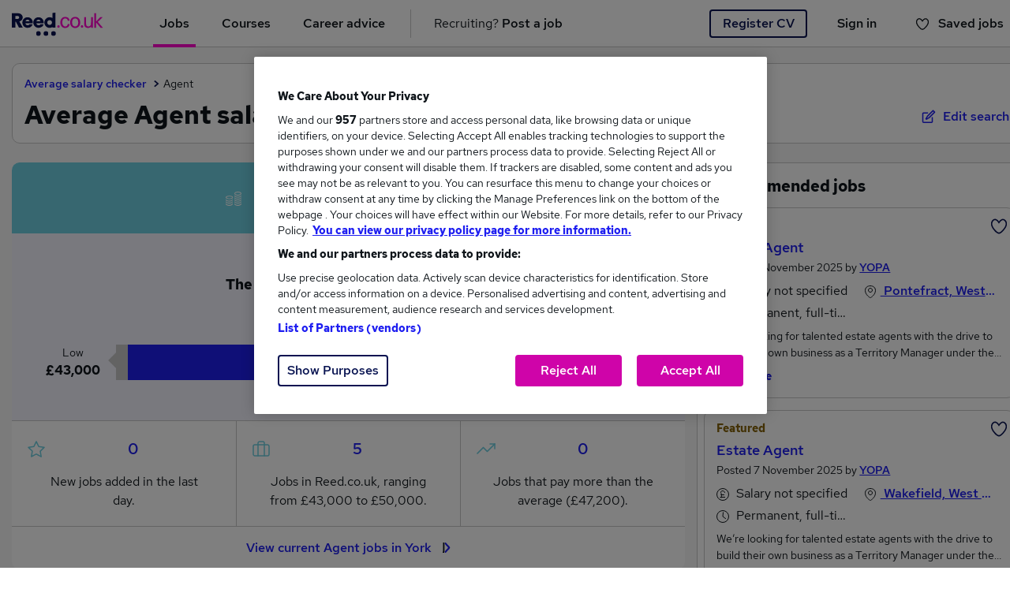

--- FILE ---
content_type: text/html; charset=utf-8
request_url: https://www.reed.co.uk/average-salary/average-agent-salary-in-york
body_size: 17160
content:



<!DOCTYPE HTML>
<html lang="en" class="no-js canvas csscolumns  ">
<head prefix="og: http://ogp.me/ns#">


    <!-- OneTrust Cookies Consent Notice start -->
    <style>
        #onetrust-banner-sdk .banner_logo,
        #onetrust-pc-sdk .ot-pc-logo {
            background-image: url('/cdn/jobseeker/images/reed-logo-pink.svg') !important;
            background-size: cover !important;
        }

        #onetrust-banner-sdk + .onetrust-banner-sdk-dark-filter.ot-fade-in {
            animation-name: onetrust-fade-in;
            animation-duration: 400ms;
            animation-timing-function: ease-in-out
        }

        #onetrust-banner-sdk[style*='display:none'] + .onetrust-banner-sdk-dark-filter,
        #onetrust-banner-sdk[style*='display: none'] + .onetrust-banner-sdk-dark-filter {
            display: none;
        }

        #onetrust-banner-sdk:not([style*='display:none']) + .onetrust-banner-sdk-dark-filter,
        #onetrust-banner-sdk:not([style*='display: none']) + .onetrust-banner-sdk-dark-filter {
            background: rgba(0, 0, 0, 0.5);
            z-index: 2147483644;
            width: 100%;
            height: 100%;
            overflow: hidden;
            position: fixed;
            top: 0;
            bottom: 0;
            left: 0
        }
    </style>
            <script type="text/javascript" src="/cdn/jobseeker/javascript/lib/onetrust/consent/188cee29-2336-4bd7-8d57-25bcd588dc31/OtAutoBlock.js"></script>
        <script src="/cdn/jobseeker/javascript/lib/onetrust/scripttemplates/otSDKStub.js" type="text/javascript" charset="UTF-8" data-domain-script="188cee29-2336-4bd7-8d57-25bcd588dc31"></script>
<script src="/resources/javascript/common/otCookieManagement.js?v=pRPuLpzwmB0LpHJIUFULjZz4uBBJDcgV8eY3N-02qUo1"></script>
    <script type="text/javascript">
        window.addEventListener('load', function () {
            document.addEventListener('click', function (e) {
                if (e.target) {
                    if (e.target.id === "onetrust-pc-btn-handler" || e.target.className === "ot-sdk-show-settings gtmFooterNav") {
                        let banner = document.querySelector("#onetrust-banner-sdk");
                        if (banner) {
                            banner.style.display = "none";
                        }
                    }
                }
            }, true);

            const bodyChangeCallback = function (mutationList, observer) {
                var consentContainer = document.getElementById("onetrust-consent-sdk");
                if (consentContainer) {
                    if (observer) {
                        observer.disconnect();
                    }
                    if (consentContainerChangeCallback() === false) {
                        consentContainerObserver.observe(document.querySelector('body #onetrust-consent-sdk'), { childList: true });
                    }
                    return true;
                }
                return false;
            }
            const bodyObserver = new MutationObserver(bodyChangeCallback);

            const consentContainerChangeCallback = function (mutationList, observer) {
                var bannerContainer = document.getElementById('onetrust-banner-sdk');
                if (bannerContainer) {
                    var background = document.createElement("div");
                    background.setAttribute("class", "onetrust-banner-sdk-dark-filter ot-fade-in");
                    document.getElementById("onetrust-consent-sdk").appendChild(background);
                    if (observer) {
                        observer.disconnect();
                    }
                    return true;
                }
                return false;
            }
            const consentContainerObserver = new MutationObserver(consentContainerChangeCallback);

            if (bodyChangeCallback() === false) {
                bodyObserver.observe(document.querySelector('body'), { childList: true });
            }
        });


        function OptanonWrapper() {
            var consentUpdatedEvent = new Event("ConsentUpdatedEvent");
            window.dispatchEvent(consentUpdatedEvent);
        }

        var OneTrust = {
            geolocationResponse: {
                countryCode: "gb"
            }
        };
    </script>
    <!-- OneTrust Cookies Consent Notice end -->

    <meta http-equiv="Content-Type" content="text/html; charset=utf-8" />
    <meta content="width=device-width, initial-scale=1.0" name="viewport" />
    <!-- SEO Meta Data -->
    <meta name="description" content="Discover the average agent salary in York through https://www.reed.co.uk. Explore data on the average salaries of Agent professionals across the UK." />

    <!--Twitter App Card Schema Begin -->
    <meta name="twitter:card" content="app">

    <meta name="twitter:site" content="@reedcouk">
    <meta name="twitter:description" content="The UK’s No.1 job site is taking the pain out of looking for a job. The app brings to market for the first time a new and powerful way to find and apply for the right job for you, with over 200,000 jobs from the UK’s top employers.">
    <meta name="twitter:app:country" content="UK">
    <meta name="twitter:app:name:googleplay" content="Reed.co.uk Jobs">
    <meta name="twitter:app:id:googleplay" content="com.reedcouk.jobs">
    <meta name="twitter:app:url:googleplay" content="https://play.google.com/store/apps/details?id=com.reedcouk.jobs">
    <!--Twitter App Card Schema End -->
    <!-- Facebook Open Graph markup -->
    <meta property="og:image" content="https://www.reed.co.uk/resources/images/layout/reed-og-image-2021.png" />
    <meta property="og:image:width" content="923" />
    <meta property="og:image:height" content="483" />
    <!-- Facebook Open Graph markup end -->

    <title>Average Agent Salary in York - Reed.co.uk </title>

    <script>(function (H) { H.className = H.className.replace(/(^|\s)no-js(\s|$)/, '') + ' js ' })(document.documentElement);</script>

    <script>
        var dataLayer = dataLayer || [];

        dataLayer.push({
            pageTitle: 'Average Agent Salary in York - Reed.co.uk ',
            pageUrl: window.location.pathname,
            candidateId: '',
            candidateLoginState: 'loggedout',
            criteoDuplication: '0',
            correlationUniqueUserId: '48c0b65e-cce5-45dc-9abc-873f79c40bf7',
            correlationDeviceId: 'e1cfc4c7-c6c0-427f-814e-fc37942f83b2',
            correlationSessionId: 'c305b7df-6d2a-4a5d-a06f-67c3b4bb2d0d'
        });
    </script>

    

    <link rel="apple-touch-icon" href="../../resources/images/layout/apple-touch-icon.png" />
    <link rel="apple-touch-icon" sizes="76x76" href="../../resources/images/layout/apple-touch-icon-76x76-precomposed.png" />
    <link rel="apple-touch-icon" sizes="120x120" href="../../resources/images/layout/apple-touch-icon-120x120-precomposed.png" />
    <link rel="apple-touch-icon" sizes="152x152" href="../../resources/images/layout/apple-touch-icon-152x152-precomposed.png" />
    <link rel="apple-touch-icon-precomposed" href="../../resources/images/layout/apple-touch-icon.png" />
    <link rel="apple-touch-icon-precomposed" sizes="76x76" href="../../resources/images/layout/apple-touch-icon-76x76-precomposed.png" />
    <link rel="apple-touch-icon-precomposed" sizes="120x120" href="../../resources/images/layout/apple-touch-icon-120x120-precomposed.png" />
    <link rel="apple-touch-icon-precomposed" sizes="152x152" href="../../resources/images/layout/apple-touch-icon-152x152-precomposed.png" />

        <link href='https://securepubads.g.doubleclick.net' rel='preconnect' crossorigin>


    
    
    

    
    
    
    <script>

    </script>

    
    <meta name="google-play-app" content="app-id=com.reedcouk.jobs">
    
    <meta name="apple-reed-app" content="app-id=1040443949">

    <link rel="preload" as="font" crossorigin type="font/woff2" href="https://fonts.gstatic.com/s/redhattext/v3/RrQXbohi_ic6B3yVSzGBrMxQZqctI8w.woff2">
    <link rel="preload" as="font" crossorigin type="font/woff2" href="https://fonts.gstatic.com/s/redhattext/v3/RrQXbohi_ic6B3yVSzGBrMxQaKct.woff2">
    <link rel="preload" as="font" crossorigin type="font/woff2" href="https://fonts.gstatic.com/s/redhattext/v3/RrQIbohi_ic6B3yVSzGBrMxYm4Q4Eu2EBVk.woff2">
    <link rel="preload" as="font" crossorigin type="font/woff2" href="https://fonts.gstatic.com/s/redhattext/v3/RrQIbohi_ic6B3yVSzGBrMxYm4Q4HO2E.woff2">
    <link rel="preload" as="font" crossorigin type="font/woff2" href="https://fonts.gstatic.com/s/redhattext/v3/RrQIbohi_ic6B3yVSzGBrMxY04I4Eu2EBVk.woff2">
    <link rel="preload" as="font" crossorigin type="font/woff2" href="https://fonts.gstatic.com/s/redhattext/v3/RrQIbohi_ic6B3yVSzGBrMxY04I4HO2E.woff2">

<link href="/resources/responsive/css/common/core.css?v=96Gz6PcVAlVc-UsQQ3PF0ga0SJAQtnkstR0cxbSyN5I1" rel="stylesheet"/>
    

    <link rel="canonical" href=https://www.reed.co.uk/average-salary/average-agent-salary-in-york />

        <script type="text/javascript">
            +function (a, p, P, b, y) {
                a.appboy = {}; a.appboyQueue = []; for (var s = "DeviceProperties Card Card.prototype.dismissCard Card.prototype.removeAllSubscriptions Card.prototype.removeSubscription Card.prototype.subscribeToClickedEvent Card.prototype.subscribeToDismissedEvent Banner CaptionedImage ClassicCard ControlCard ContentCards ContentCards.prototype.getUnviewedCardCount Feed Feed.prototype.getUnreadCardCount ControlMessage InAppMessage InAppMessage.SlideFrom InAppMessage.ClickAction InAppMessage.DismissType InAppMessage.OpenTarget InAppMessage.ImageStyle InAppMessage.Orientation InAppMessage.TextAlignment InAppMessage.CropType InAppMessage.prototype.closeMessage InAppMessage.prototype.removeAllSubscriptions InAppMessage.prototype.removeSubscription InAppMessage.prototype.subscribeToClickedEvent InAppMessage.prototype.subscribeToDismissedEvent FullScreenMessage ModalMessage HtmlMessage SlideUpMessage User User.Genders User.NotificationSubscriptionTypes User.prototype.addAlias User.prototype.addToCustomAttributeArray User.prototype.getUserId User.prototype.incrementCustomUserAttribute User.prototype.removeFromCustomAttributeArray User.prototype.setAvatarImageUrl User.prototype.setCountry User.prototype.setCustomLocationAttribute User.prototype.setCustomUserAttribute User.prototype.setDateOfBirth User.prototype.setEmail User.prototype.setEmailNotificationSubscriptionType User.prototype.setFirstName User.prototype.setGender User.prototype.setHomeCity User.prototype.setLanguage User.prototype.setLastKnownLocation User.prototype.setLastName User.prototype.setPhoneNumber User.prototype.setPushNotificationSubscriptionType InAppMessageButton InAppMessageButton.prototype.removeAllSubscriptions InAppMessageButton.prototype.removeSubscription InAppMessageButton.prototype.subscribeToClickedEvent display display.automaticallyShowNewInAppMessages display.destroyFeed display.hideContentCards display.showContentCards display.showFeed display.showInAppMessage display.toggleContentCards display.toggleFeed changeUser destroy getDeviceId initialize isPushBlocked isPushGranted isPushPermissionGranted isPushSupported logCardClick logCardDismissal logCardImpressions logContentCardsDisplayed logCustomEvent logFeedDisplayed logInAppMessageButtonClick logInAppMessageClick logInAppMessageHtmlClick logInAppMessageImpression logPurchase openSession registerAppboyPushMessages removeAllSubscriptions removeSubscription requestContentCardsRefresh requestFeedRefresh requestImmediateDataFlush resumeWebTracking setLogger stopWebTracking subscribeToContentCardsUpdates subscribeToFeedUpdates subscribeToInAppMessage subscribeToNewInAppMessages toggleAppboyLogging trackLocation unregisterAppboyPushMessages wipeData".split(" "), i = 0; i < s.length; i++) { for (var m = s[i], k = a.appboy, l = m.split("."), j = 0; j < l.length - 1; j++)k = k[l[j]]; k[l[j]] = (new Function("return function " + m.replace(/\./g, "_") + "(){window.appboyQueue.push(arguments); return true}"))() } window.appboy.getCachedContentCards = function () { return new window.appboy.ContentCards }; window.appboy.getCachedFeed = function () { return new window.appboy.Feed }; window.appboy.getUser = function () { return new window.appboy.User }; (y = p.createElement(P)).type = 'text/javascript';
                y.src = 'https://js.appboycdn.com/web-sdk/3.1/appboy.min.js';
                y.async = 1; (b = p.getElementsByTagName(P)[0]).parentNode.insertBefore(y, b)
            }(window, document, 'script');
        </script>

        <!-- Google Tag Manager -->
        <script>
            (function (w, d, s, l, i) {
                w[l] = w[l] || []; w[l].push(
                    { 'gtm.start': new Date().getTime(), event: 'gtm.js' }
                ); var f = d.getElementsByTagName(s)[0],
                    j = d.createElement(s), dl = l != 'dataLayer' ? '&l=' + l : ''; j.async = true; j.src =
                    '//www.googletagmanager.com/gtm.js?id=' + i + dl; f.parentNode.insertBefore(j, f);
            })(window, document, 'script', 'dataLayer', 'GTM-228P');
        </script>
        <!-- End Google Tag Manager -->

    <script src="https://accounts.google.com/gsi/client" async defer></script>
    <script>
        function handleOneTapResponse() {
            var baseRedirectUrl = "https://www.reed.co.uk/account/signin";
            var returnUrl = encodeURIComponent(window.location.pathname + window.location.search + window.location.hash);
            var redirectUrl = baseRedirectUrl + "?asl=1&returnUrl=" + returnUrl;

            var dataLayer = window.dataLayer || [];
            dataLayer.push({
                event: 'social_sign_in',
                eventCategory: 'jobseeker_social_sign_in',
                eventAction: 'google_one_tap_click',
                method: 'google_one_tap'
            });

            window.location.replace(redirectUrl);
        }

        function handleOneTapImpression(notification) {
            if (notification.isDisplayed()) {
                var dataLayer = window.dataLayer || [];
                dataLayer.push({
                    event: 'social_sign_in',
                    eventCategory: 'jobseeker_social_sign_in',
                    eventAction: 'google_one_tap_impression'
                });
            }
        }
    </script>

</head>

<body>

    <div id="g_id_onload"
         data-client_id="175953687237-6o7hhvdudb70ncsda4iuu385oooivtgn.apps.googleusercontent.com"
         data-cancel_on_tap_outside="false"
         data-callback="handleOneTapResponse"
         data-moment_callback="handleOneTapImpression">
    </div>




        <!-- Google Tag Manager -->
        <noscript>
            <iframe src="//www.googletagmanager.com/ns.html?id=GTM-228P" height="0" width="0" style="display: none; visibility: hidden"></iframe>
        </noscript>
        <!-- End Google Tag Manager -->



<nav id="menu" class="off-canvas-menu hidden-md hidden-lg" role="navigation">
    <a href="#" title="Close menu" class="close-non-js-menu">Close menu</a>
    <ul class="site-menu">
        <li class="jobs tld"><a href="/" title="Jobs" class="gtmNavMenu"><strong>Jobs</strong></a></li>
            <li class="courses tld"><a href="/courses/?itm_source=js_navigation&itm_medium=jobseeker&itm_campaign=courses_tab&itm_content=standard_version" title="Courses" class="gtmNavMenu">Courses</a></li>
        <li class="career-advice tld"><a href="/career-advice" title="Career advice" class="gtmNavMenu">Career advice</a></li>
            <li class="recruiter tld"><a href="https://www.reed.co.uk/recruiter?directjob=recruiter" title="Recruiting? Post a job" class="gtmNavMenu">Recruiting? <b>Post a job</b></a></li>
    </ul>
</nav>


    <div id="global">
        <header id="site-header" role="banner" class="signed-out">
            <div class="header-background"></div>
            <div class="header-inner">



<a href="#menu" class="menu-button header-block-link" data-bind="click: toggleSideMenu"><span>Toggle menu</span></a>

<a href="/" title="Reed.co.uk" class="reed-logo globalReedLogo header-block-link " data-page-component="top_navigation" data-element="reed_logo">
    <span data-page-component="top_navigation" data-element="reed_logo">Reed.co.uk</span>
</a>
<ul class="main-navigation">
    <li class="jobs tld active">
        <a href="/" title="Jobs" class="gtmHeaderNav header-block-link" data-page-component="top_navigation" data-element="jobs">Jobs</a>
    </li>
        <li class="courses tld">
            <a href="/courses/?itm_source=js_navigation&itm_medium=jobseeker&itm_campaign=courses_tab&itm_content=standard_version" title="Courses" class="gtmHeaderNav header-block-link" data-page-component="top_navigation" data-element="courses">Courses</a>
        </li>
    <li class="career-advice tld">
        <a href="/career-advice" title="Career advice" class="gtmHeaderNav header-block-link" data-page-component="top_navigation" data-element="career_advice">Career advice</a>
    </li>

    <li class="recruiter ltd">
        <a href="/recruiter?directjob=recruiter" title="Recruiter" class="gtmHeaderNav header-block-link recruiter-link" data-page-component="top_navigation" data-element="recruiter">Recruiting? <b>Post a job</b></a>
    </li>

</ul>

<div class="right-container">
    <ul class="user-navigation">
            <li class="signed-out-user">
                <a href="https://www.reed.co.uk/account/SignIn?reg=true#register" class="register-cv gtmGlobalRegister btn btn-secondary" data-page-component="top_navigation" data-element="register">Register CV</a>
            </li>
            <li class="signin-menu">

                <a href="https://www.reed.co.uk/account/signin" data-bind="attr: { href: signInUrl }" class="sign-in gtmGlobalResponsiveSignIn header-block-link" data-page-component="top_navigation" data-element="sign_in">Sign in</a>
            </li>

        <li class="saved-jobs" style="display: block">
            <a href="https://www.reed.co.uk/account/jobs" title="Saved jobs" data-bind="click: toggleSavedJobsMenu" class="gtmSavedJobsHeader header-block-link" data-page-component="top_navigation" data-element="save_job">
                
                <span class="outline-heart-grey"></span>
                <span class="saved-jobs-count" data-bind="visible:hasSavedJobs, text: savedJobsCount" style="display: none"></span>
                <span class="saved-jobs-text" data-bind="text: savedJobsText">Saved jobs</span>

                
                
                
            </a>
        </li>

    </ul>
</div>

<div class="saved-jobs-subnav">
    <ul data-bind="visible: topSavedJobs().length, foreach: topSavedJobs" style="display: none">
        <li>
            <a href="#" data-bind="attr: { href: url + '?source=topmenu.' + (hasDraft ? 'savedjobsdraft' : 'savedjobs'), title: title }, css: { 'has-draft': hasDraft }">
                <span class="job-title" data-bind="text: shortTitle"></span>
                <span class="draft-label">Draft application</span>
            </a>
        </li>
    </ul>
    <div id="savedJobsActions" class="saved-job-actions" data-bind="visible: topSavedJobs().length" style="display: none">
        
        <a href="https://www.reed.co.uk/account/jobs" id="viewSavedJobsTopMenuLink" class="view-saved-jobs">View all saved jobs</a>
    </div>
    <div id="noSavedJobs" class="no-saved-jobs" data-bind="visible: !topSavedJobs().length" style="display: none">You haven't shortlisted any jobs yet</div>
</div>


            </div>
            
        </header>
        <div id="container">
            <div class="mega-overlay"></div>
            <div id="smartbanner" name="smartbanner" class="">
                <div class="sb-container">
                    <a href="#" class="sb-close">×</a>
                    <span class="sb-icon" style="background-image: url(&quot;../../resources/images/layout/apple-touch-icon.png&quot;);"></span>
                    <div class="sb-info">
                        <strong>Reed.co.uk Job Search</strong>
                        <span>The fastest way to your next job</span>
                        <span> Get the app now</span>
                    </div>
                    <a href="https://reedcouk.onelink.me/933966585?pid=Website&amp;c=Smart_Banner_Other" class="sb-button">
                        <span>FREE</span>
                    </a>
                </div>
            </div>
          

    <link href="/resources/responsive/css/average-salary.css?v=DvJ3YloQO0w8e0ypyxfMwFmjvvgWp_DT-mO5S_kDSUA1" rel="stylesheet"/>




            <a id="start-content"></a>
            <div id="content" role="main">
                
                
<input name="__RequestVerificationToken" type="hidden" value="9LJUaFiUE7_H69KL_YHY7xyexg9KTDc7qCUVcorN9i-z8amHyK5ZS7B5OptGiwsLgXWjMbaaYzoaJUKQVG0Z866zQ_E1" />







    <script type='application/ld+json'>
        {
        "@context": "http://schema.org/",
        "@type": "Occupation",
        "name": "Agent",
        "mainEntityOfPage": {
        "@type": "WebPage",

        "lastReviewed": "12/28/2026"
        },
        "estimatedSalary": [
        {
        "@type": "MonetaryAmountDistribution",
        "name": "base",
        "currency": "GBP",
        "unitText": "YEAR",
        "median": "47200",
        "minValue": "43000",
        "maxValue": "50000"
        }
        ],
        "occupationLocation": [{"@type": "City","name": "York, UK"}]
        }
    </script>
    <div class="container salary-result-container" data-card="search">
        <div class="row">
            <div class="salary-panel salary-result-header">
                <div class="result-header-wrapper" data-bind="visible: !isEditSearchVisible()">
                    <div class="breadcrumb-wrapper">
                        <ul class="breadcrumb">
                            <li>
                                <a href="/average-salary/">Average salary checker</a>
                            </li>
                                <li>Agent</li>
                        </ul>
                    </div>
                    <h1 class="main-title-bold col-xs-12 col-sm-9 no-padding-mobile">
                        Average Agent salary in York
                    </h1>
                    <div class="edit-search-container col-xs-12 col-sm-2 no-padding-mobile">
                        <button id="btn-edit-search" class="btn btn-link p-0" data-bind="click: toggleEditSearchForm"><i class="icon icon-edit-21x21"></i>Edit search</button>
                    </div>
                </div>
                <div class="edit-search-wrapper" data-bind="visible: isEditSearchVisible" style="display:none;">
                    <div class="col-xs-12 no-padding-mobile">
                        <span class="col-xs-9 edit-search-title">Search salaries</span>
                        <div class="col-xs-3 p-0">
                            <button type="button" class="btn btn-link p-0" data-bind="click: toggleEditSearchForm">
                                Close
                            </button>
                        </div>
                    </div>
                    <div class="body">
                        <form id="salary-checker-form" data-bind="submit: submitForm">
                            <div class="col-xs-12 edit-search-form">
                                <div class="form-group col-xs-12 col-lg-4 no-padding-mobile inner-icon-enabled">
                                    <label for="jobTitle">Job title<span class="label-mark">required</span></label>
                                    <input class="form-control" type="text" id="jobTitle" name="jobTitle" maxlength="255" aria-label="Job title" title="Job title" data-typeahead-remote="/api/search/getjobtaxonomyautocomplete" data-typeahead-text-key="JobTitle" data-minlength="1" data-behavior="salary-checker" data-bind="valueFromElement: jobTitle, valueUpdate: 'afterkeydown', typeahead: jobTitle" />
                                    <button class="inner-icon-container extra-space-right icon icon-close-icon" data-bind="click: clearValue, visible: jobTitle">Clear job title</button>
                                    <span class="validation-msg" data-bind="visible: jobTitleMsg, text: jobTitleMsg"></span>
                                </div>
                                <div class="form-group col-xs-12 col-lg-4 no-padding-mobile">
                                    <label for="location">Location</label>
                                    <span class="location-input">
                                        <input class="form-control" type="text" id="location" name="location" maxlength="255" aria-label="Location" title="Location" data-typeahead-remote="/api/location/getlocationsukonlyautocomplete" data-minlength="2" data-bind="valueFromElement: location, valueUpdate: 'afterkeydown', typeahead: location" />
                                    </span>
                                    <span class="validation-msg" data-bind="visible: locationMsg, text: locationMsg"></span>
                                </div>

                                <div class="edit-search-submit col-xs-12 col-lg-3 no-padding-mobile">
                                    <button type="submit" class="btn btn-primary" data-bind="enable: canSubmit">
                                        Check salary
                                    </button>
                                </div>

                                <div class="col-xs-12 visible-xs-block visible-sm-block visible-md-block p-0">
                                    <button type="button" class="btn btn-secondary" data-bind="click: toggleEditSearchForm">
                                        Cancel
                                    </button>
                                </div>
                            </div>
                        </form>
                    </div>
                </div>
            </div>
        </div>
        <div class="row">

            
            <section class="salary-panel salary-description col-xs-12 p-0 col-lg-8">
                <span class="col-xs-12 salary-title">
                    <i class="icon icon-coins"></i>
                    Average Salary
                    <i class="icon icon-alert-new-info-yellow"
                       data-popover-container-id="content"
                       data-toggle="popover"
                       data-html="true"
                       data-content="Salary information is calculated from jobs that are currently live on Reed.co.uk.<i class='icon icon-close-tag'></i>"></i>
                </span>
                <div class="col-xs-12 salary-chart-container">
                    <div class="salary-chart-title">
                        <span class="salary-title-long-label">
                            The Average Agent salary in York is
                        </span>
                        <span class="salary-title-value">&pound;47,200</span>

                    </div>
                    <div class="salary-chart-bar-container">
                        <div class="salary-chart-limit lowest-salary">
                            <span class="salary-label">Low</span>
                            <span class="salary-value">&pound;43,000</span>
                        </div>
                        <div class="salary-bar">
                            <div class="bar-end low-end"></div>
                            <div class="main-bar"></div>
                            <div class="bar-end high-end"></div>
                        </div>
                        <div class="salary-chart-limit highest-salary">
                            <span class="salary-label">High</span>
                            <span class="salary-value">&pound;50,000</span>
                        </div>
                    </div>
                    <div class="mobile-salary-chart-limit">
                        <div class="salary-chart-limit lowest-salary">
                            <span class="salary-label">Low</span>
                            <span class="salary-value">&pound;43,000</span>
                        </div>
                        <div class="salary-chart-limit highest-salary">
                            <span class="salary-label">High</span>
                            <span class="salary-value">&pound;50,000</span>
                        </div>
                    </div>
                </div>
                <div class="col-xs-12 salary-info-container p-0">
                    <div class="salary-info-card-container p-0">
                        <div class="salary-info-card">
                            <div class="col-xs-12 p-0 salary-info-title-container">
                                <span class="icon icon-empty-star"></span>
                                <span class="salary-info-title">0</span>
                            </div>
                            <span class="col-xs-12">New jobs added in the last day.</span>
                        </div>
                        <div class="salary-info-card">
                            <div class="col-xs-12 p-0 salary-info-title-container">
                                <span class="icon icon-briefcase2"></span>
                                <span class="salary-info-title">5</span>
                            </div>
                            <span class="col-xs-12">Jobs in Reed.co.uk, ranging from &pound;43,000 to &pound;50,000.</span>
                        </div>
                        <div class="salary-info-card">
                            <div class="col-xs-12 p-0 salary-info-title-container">
                                <span class="icon icon-analytics-arrow"></span>
                                <span class="salary-info-title">0</span>
                            </div>
                            <span class="col-xs-12">Jobs that pay more than the average (&pound;47,200).</span>
                        </div>
                    </div>
                        <span class="col-xs-12">
                            <a class="lnk-view-jobs" href="/jobs/agent-jobs-in-york?parentsector=sales" title="View current Agent jobs  in York">
                                View current Agent jobs  in York
                                <span class="icon icon-arrow-blue-right"></span>
                            </a>
                        </span>
                </div>
            </section>

            
                <section class="col-xs-12 col-lg-4 recommended-jobs-panel no-padding-mobile">
                    <div class="salary-panel p-0">
                        <h3 class="recommended-jobs-title">Recommended jobs</h3>
                            <article class="job-result">
                                    <a href="/jobs/estate-agent/55896858" class="job-block-link"></a>
    <div class="details">
        <header>
            <div class="badge-container">
                        <span class="label label-featured">Featured</span>

                <span class="saved-jobs-button " data-jobid="55896858" data-draft="false" data-bind="click: function(data,e) { modifyShortlistStatus(data,e) }">
                        <i class="icon icon-heart-piccadilly-blue-outline-large"></i>
                </span>
            </div>
            <a href="/jobs/estate-agent/55896858" title="Estate Agent">
                <h4 class="title">Estate Agent</h4>
            </a>
            <div class="posted-by">
                Posted 7 November 2025 by <a>YOPA</a>
            </div>
        </header>

        <div class="metadata">
            <ul class="list-unstyled">
                <li class="salary">
                    <i class="icon icon-salary-circle-18x18"></i>
                    Salary not specified
                </li>

                <li class="time">
                    <i class="icon icon-time-circle-18x18"></i>
                    Permanent, full-time
                </li>
            </ul>
            <ul>
                <li class="location">
                    <i class="icon icon-location-18x18"></i>
                    Pontefract, West Yorkshire
                </li>
            </ul>
        </div>
        <div class="description">
            <p>We’re looking for talented estate agents with the drive to build their own business as a Territory Manager under the Yopa franchise. Yopa is one of the largest estate agency brands in the UK. Our service rivals the high street, while our unique technology-led offering gives customers a reason to choose us over the competition. We sell homes for a fair fixed fee that saves the average customer &#163;2,800 (&#163;6,000 in London), while also offering a No Sale, No Fee option that isn’t available with our main competitors. Our award-winning hybrid service has been named the best of its kind in the UK, and we’re rated ‘excellent’ by Trustpilot based on thousands of customer reviews.As a Territory Manager, you will have your own postcodes and the opportunity to grow your business, with full control over your own agenda and supported by the Territory Owner for the area. You’ll be building your own business, but far from being alone, you will be part of a close-knit regional team and benefit from everything Yopa has to offer in terms of business support, including:&nbsp;Fantastic free lead generation, with a focus on quality, from the central Yopa team with appointments booked in for you.Extra financial incentive for self-generated leads.Multiple revenue streams to help you diversify your business and income, including rewards for referring customers to our partnered conveyancers and our sister company Scout Financial Services.The option to set your own commission rates with No Sale, No Fee.The autonomy to run your own business with flexible hours that fit your existing commitments, and the freedom to employ your own team.No earnings cap - the only limit is your potential.An in-house marketing team providing personalised support, with free money every month to spend on marketing materials.Unique schemes that help you build your business’s visibility in the local area, such as Yopa’s successful Tech for Schools sponsorship programme.The full support of a team in our Contact Centres, including your own Personal Property Adviser to help your business stay in touch with your customers.Ongoing training and support from the Learning and Development team, mentorship from your Divisional Franchise&nbsp;Director, and regular meetings with fellow colleagues and business owners.In return, we’re looking for estate agents who:Already have strong experience in the world of estate agency, with a proven track record in valuing and listing homes, and who can confidently see the buying and selling journey through to completion.Demonstrate exceptional levels of customer service, with the willingness to help customers outside of ‘office hours’ and go the extra mile for that sale.Self-starters with the drive to build a long-term business that goes beyond the end of the month or the next paycheck.&nbsp;If you’re a passionate estate agent who wants to own your own business, benefit from first-in-class support, and help build the future of estate agency, we want to hear from you!</p>
            <a href="#" class="show-more">read more</a>
        </div>
    </div>

                            </article>
                            <article class="job-result">
                                    <a href="/jobs/estate-agent/55896857" class="job-block-link"></a>
    <div class="details">
        <header>
            <div class="badge-container">
                        <span class="label label-featured">Featured</span>

                <span class="saved-jobs-button " data-jobid="55896857" data-draft="false" data-bind="click: function(data,e) { modifyShortlistStatus(data,e) }">
                        <i class="icon icon-heart-piccadilly-blue-outline-large"></i>
                </span>
            </div>
            <a href="/jobs/estate-agent/55896857" title="Estate Agent">
                <h4 class="title">Estate Agent</h4>
            </a>
            <div class="posted-by">
                Posted 7 November 2025 by <a>YOPA</a>
            </div>
        </header>

        <div class="metadata">
            <ul class="list-unstyled">
                <li class="salary">
                    <i class="icon icon-salary-circle-18x18"></i>
                    Salary not specified
                </li>

                <li class="time">
                    <i class="icon icon-time-circle-18x18"></i>
                    Permanent, full-time
                </li>
            </ul>
            <ul>
                <li class="location">
                    <i class="icon icon-location-18x18"></i>
                    Wakefield, West Yorkshire
                </li>
            </ul>
        </div>
        <div class="description">
            <p>We’re looking for talented estate agents with the drive to build their own business as a Territory Manager under the Yopa franchise. Yopa is one of the largest estate agency brands in the UK. Our service rivals the high street, while our unique technology-led offering gives customers a reason to choose us over the competition. We sell homes for a fair fixed fee that saves the average customer &#163;2,800 (&#163;6,000 in London), while also offering a No Sale, No Fee option that isn’t available with our main competitors. Our award-winning hybrid service has been named the best of its kind in the UK, and we’re rated ‘excellent’ by Trustpilot based on thousands of customer reviews.As a Territory Manager, you will have your own postcodes and the opportunity to grow your business, with full control over your own agenda and supported by the Territory Owner for the area. You’ll be building your own business, but far from being alone, you will be part of a close-knit regional team and benefit from everything Yopa has to offer in terms of business support, including:&nbsp;Fantastic free lead generation, with a focus on quality, from the central Yopa team with appointments booked in for you.Extra financial incentive for self-generated leads.Multiple revenue streams to help you diversify your business and income, including rewards for referring customers to our partnered conveyancers and our sister company Scout Financial Services.The option to set your own commission rates with No Sale, No Fee.The autonomy to run your own business with flexible hours that fit your existing commitments, and the freedom to employ your own team.No earnings cap - the only limit is your potential.An in-house marketing team providing personalised support, with free money every month to spend on marketing materials.Unique schemes that help you build your business’s visibility in the local area, such as Yopa’s successful Tech for Schools sponsorship programme.The full support of a team in our Contact Centres, including your own Personal Property Adviser to help your business stay in touch with your customers.Ongoing training and support from the Learning and Development team, mentorship from your Divisional Franchise&nbsp;Director, and regular meetings with fellow colleagues and business owners.In return, we’re looking for estate agents who:Already have strong experience in the world of estate agency, with a proven track record in valuing and listing homes, and who can confidently see the buying and selling journey through to completion.Demonstrate exceptional levels of customer service, with the willingness to help customers outside of ‘office hours’ and go the extra mile for that sale.Self-starters with the drive to build a long-term business that goes beyond the end of the month or the next paycheck.&nbsp;If you’re a passionate estate agent who wants to own your own business, benefit from first-in-class support, and help build the future of estate agency, we want to hear from you!</p>
            <a href="#" class="show-more">read more</a>
        </div>
    </div>

                            </article>
                            <article class="job-result">
                                    <a href="/jobs/estate-agent-partner/56221493" class="job-block-link"></a>
    <div class="details">
        <header>
            <div class="badge-container">
                        <span class="label label-featured">Featured</span>

                <span class="saved-jobs-button " data-jobid="56221493" data-draft="false" data-bind="click: function(data,e) { modifyShortlistStatus(data,e) }">
                        <i class="icon icon-heart-piccadilly-blue-outline-large"></i>
                </span>
            </div>
            <a href="/jobs/estate-agent-partner/56221493" title="Estate Agent Partner">
                <h4 class="title">Estate Agent Partner</h4>
            </a>
            <div class="posted-by">
                Posted 30 December 2025 by <a>By Design</a>
            </div>
        </header>

        <div class="metadata">
            <ul class="list-unstyled">
                <li class="salary">
                    <i class="icon icon-salary-circle-18x18"></i>
                    Salary negotiable
                </li>

                <li class="time">
                    <i class="icon icon-time-circle-18x18"></i>
                    Contract, full-time
                </li>
            </ul>
            <ul>
                <li class="location">
                    <i class="icon icon-location-18x18"></i>
                    York, North Yorkshire
                </li>
            </ul>
        </div>
        <div class="description">
            <p>Estate Agent Partner – Join By DesignBy Design is expanding, and we're seeking estate agency partners to work with us, (not for us!), in providing high level marketing strategies to home owners who are looking to sell their premium home – typically priced in excess of &#163;750,000, throughout Yorkshire.Why Partner with By Design?Best Commission Structure in the Market – You will keep 100% of all fee income. Your business will invoice sellers and you will be the single point of contact during the whole transaction.Reputable and Premium Brand Association – By Design have built a strong presence in the premium market. Brand and imaging are one of the most important parts of a premium service. By partnering with us, you get both!Marketing &amp; Support – By Design provide access to high-quality marketing materials, sales support, online property portals, business development and a whole host of both online and offline training.Complete Autonomy with Total Ownership – By Design licences are exclusive and finite. You will own your licensed area until your retirement or until you decide to sell it on. We cannot take the licence away from you; that is written into the contract. This means you have a business you can build with a solid exit strategy in place in later years.Strong Company Network – The By Design network is made up of Agents with combined experience of over 400 years. We only look to partner with the best to ensure we keep standards as high as we possibly can.Who We're Looking For?Estate Agent professionals with a good number of years’ experience in the property sector.Estate Agent professionals with a deep knowledge of their local market and a passion for high-end premium homes.What’s Next?Hit the Apply Button below and we will reply with a copy of our prospectus and some further information.Phone Call with our Head of Growth an exploratory call to find out a bit more about you and allow you to find out a bit more about us.Zoom Meeting where we will share the premium property market research and competitor insight data with you and also show you what the market’s really worth (yes, in actual pound notes!!) We will go through all the tools and services on offer and how you can access them as well as answering any questions you have.</p>
            <a href="#" class="show-more">read more</a>
        </div>
    </div>

                            </article>
                        <div class="buttons-wrapper">
                            <a class="btn btn-primary" href="/jobs/agent-jobs-in-york?parentsector=sales" title="View current Agent jobs  in York">View all jobs</a>
                            <button class="btn btn-secondary job-alert-btn"><i class="icon icon-bell-new-piccadilly-blue"></i>Get job alerts</button>
                        </div>
                    </div>
                </section>
            <div class="salary-panel salary-by-location col-xs-12 p-0 col-lg-8">
                <h2 class="col-xs-12 salary-by-location-title">Top-paying locations for Agent jobs</h2>
                <table class="col-xs-12 location-variants">
                    <thead>
                        <tr class="col-xs-12">
                            <th class="col-xs-5 col-md-4 p-0">Location</th>
                            <th class="col-xs-4 col-md-3">Average salary</th>
                            <th class="col-md-3 visible-md-block visible-lg-block">Salary range</th>
                            <th class="col-xs-3 col-md-2">Jobs</th>
                        </tr>
                    </thead>
                    <tbody>
                            <tr class="col-xs-12 p-0  even-row">
                                <td class="col-xs-5 col-md-4 variant-link-wrapper">
                                    <span>United Kingdom</span>
                                    <a href="/average-salary/average-agent-salary-in-united-kingdom"
                                       class="hide-on-mobile hide-on-tablet"                                     
                                       title="View Agent salaries in United Kingdom">
                                        View Agent salaries in United Kingdom
                                        <i class="icon icon-arrow-blue-right"></i>
                                    </a>
                                </td>
                                <td class="col-xs-4 col-md-3">
                                    &pound;144,526
                                </td>
                                <td class="col-md-3 visible-md-block visible-lg-block">
                                    &pound;100,000 - &pound;185,000
                                </td>
                                <td class="col-xs-3 col-md-2">
                                    29
                                </td>
                            </tr>
                            <tr class="col-xs-12 mobile-link-row hide-on-desktop  even-row">
                                <td class="col-xs-12">
                                    <a href="/average-salary/average-agent-salary-in-united-kingdom" title="View Agent salaries in United Kingdom">
                                        View Agent salaries in United Kingdom
                                        <i class="icon icon-arrow-blue-right"></i>
                                    </a>
                                </td>
                            </tr>
                            <tr class="col-xs-12 p-0  odd-row">
                                <td class="col-xs-5 col-md-4 variant-link-wrapper">
                                    <span>Aberdeen</span>
                                    <a href="/average-salary/average-agent-salary-in-aberdeen"
                                       class="hide-on-mobile hide-on-tablet"                                     
                                       title="View Agent salaries in Aberdeen">
                                        View Agent salaries in Aberdeen
                                        <i class="icon icon-arrow-blue-right"></i>
                                    </a>
                                </td>
                                <td class="col-xs-4 col-md-3">
                                    &pound;131,250
                                </td>
                                <td class="col-md-3 visible-md-block visible-lg-block">
                                    &pound;131,250 - &pound;131,250
                                </td>
                                <td class="col-xs-3 col-md-2">
                                    2
                                </td>
                            </tr>
                            <tr class="col-xs-12 mobile-link-row hide-on-desktop  odd-row">
                                <td class="col-xs-12">
                                    <a href="/average-salary/average-agent-salary-in-aberdeen" title="View Agent salaries in Aberdeen">
                                        View Agent salaries in Aberdeen
                                        <i class="icon icon-arrow-blue-right"></i>
                                    </a>
                                </td>
                            </tr>
                            <tr class="col-xs-12 p-0  even-row">
                                <td class="col-xs-5 col-md-4 variant-link-wrapper">
                                    <span>Edinburgh</span>
                                    <a href="/average-salary/average-agent-salary-in-edinburgh"
                                       class="hide-on-mobile hide-on-tablet"                                     
                                       title="View Agent salaries in Edinburgh">
                                        View Agent salaries in Edinburgh
                                        <i class="icon icon-arrow-blue-right"></i>
                                    </a>
                                </td>
                                <td class="col-xs-4 col-md-3">
                                    &pound;109,167
                                </td>
                                <td class="col-md-3 visible-md-block visible-lg-block">
                                    &pound;65,000 - &pound;131,250
                                </td>
                                <td class="col-xs-3 col-md-2">
                                    3
                                </td>
                            </tr>
                            <tr class="col-xs-12 mobile-link-row hide-on-desktop  even-row">
                                <td class="col-xs-12">
                                    <a href="/average-salary/average-agent-salary-in-edinburgh" title="View Agent salaries in Edinburgh">
                                        View Agent salaries in Edinburgh
                                        <i class="icon icon-arrow-blue-right"></i>
                                    </a>
                                </td>
                            </tr>
                            <tr class="col-xs-12 p-0  odd-row">
                                <td class="col-xs-5 col-md-4 variant-link-wrapper">
                                    <span>Scotland</span>
                                    <a href="/average-salary/average-agent-salary-in-scotland"
                                       class="hide-on-mobile hide-on-tablet"                                     
                                       title="View Agent salaries in Scotland">
                                        View Agent salaries in Scotland
                                        <i class="icon icon-arrow-blue-right"></i>
                                    </a>
                                </td>
                                <td class="col-xs-4 col-md-3">
                                    &pound;95,000
                                </td>
                                <td class="col-md-3 visible-md-block visible-lg-block">
                                    &pound;95,000 - &pound;95,000
                                </td>
                                <td class="col-xs-3 col-md-2">
                                    1
                                </td>
                            </tr>
                            <tr class="col-xs-12 mobile-link-row hide-on-desktop  odd-row">
                                <td class="col-xs-12">
                                    <a href="/average-salary/average-agent-salary-in-scotland" title="View Agent salaries in Scotland">
                                        View Agent salaries in Scotland
                                        <i class="icon icon-arrow-blue-right"></i>
                                    </a>
                                </td>
                            </tr>
                            <tr class="col-xs-12 p-0  even-row">
                                <td class="col-xs-5 col-md-4 variant-link-wrapper">
                                    <span>Belfast</span>
                                    <a href="/average-salary/average-agent-salary-in-belfast"
                                       class="hide-on-mobile hide-on-tablet"                                     
                                       title="View Agent salaries in Belfast">
                                        View Agent salaries in Belfast
                                        <i class="icon icon-arrow-blue-right"></i>
                                    </a>
                                </td>
                                <td class="col-xs-4 col-md-3">
                                    &pound;90,625
                                </td>
                                <td class="col-md-3 visible-md-block visible-lg-block">
                                    &pound;35,000 - &pound;131,250
                                </td>
                                <td class="col-xs-3 col-md-2">
                                    4
                                </td>
                            </tr>
                            <tr class="col-xs-12 mobile-link-row hide-on-desktop  even-row">
                                <td class="col-xs-12">
                                    <a href="/average-salary/average-agent-salary-in-belfast" title="View Agent salaries in Belfast">
                                        View Agent salaries in Belfast
                                        <i class="icon icon-arrow-blue-right"></i>
                                    </a>
                                </td>
                            </tr>
                            <tr class="col-xs-12 p-0 collapse out collapsed-location odd-row">
                                <td class="col-xs-5 col-md-4 variant-link-wrapper">
                                    <span>North West London</span>
                                    <a href="/average-salary/average-agent-salary-in-north-west-london"
                                       class="hide-on-mobile hide-on-tablet"                                     
                                       title="View Agent salaries in North West London">
                                        View Agent salaries in North West London
                                        <i class="icon icon-arrow-blue-right"></i>
                                    </a>
                                </td>
                                <td class="col-xs-4 col-md-3">
                                    &pound;88,000
                                </td>
                                <td class="col-md-3 visible-md-block visible-lg-block">
                                    &pound;88,000 - &pound;88,000
                                </td>
                                <td class="col-xs-3 col-md-2">
                                    1
                                </td>
                            </tr>
                            <tr class="col-xs-12 mobile-link-row hide-on-desktop collapse out collapsed-location odd-row">
                                <td class="col-xs-12">
                                    <a href="/average-salary/average-agent-salary-in-north-west-london" title="View Agent salaries in North West London">
                                        View Agent salaries in North West London
                                        <i class="icon icon-arrow-blue-right"></i>
                                    </a>
                                </td>
                            </tr>
                            <tr class="col-xs-12 p-0 collapse out collapsed-location even-row">
                                <td class="col-xs-5 col-md-4 variant-link-wrapper">
                                    <span>Mansfield</span>
                                    <a href="/average-salary/average-agent-salary-in-mansfield"
                                       class="hide-on-mobile hide-on-tablet"                                     
                                       title="View Agent salaries in Mansfield">
                                        View Agent salaries in Mansfield
                                        <i class="icon icon-arrow-blue-right"></i>
                                    </a>
                                </td>
                                <td class="col-xs-4 col-md-3">
                                    &pound;85,000
                                </td>
                                <td class="col-md-3 visible-md-block visible-lg-block">
                                    &pound;85,000 - &pound;85,000
                                </td>
                                <td class="col-xs-3 col-md-2">
                                    1
                                </td>
                            </tr>
                            <tr class="col-xs-12 mobile-link-row hide-on-desktop collapse out collapsed-location even-row">
                                <td class="col-xs-12">
                                    <a href="/average-salary/average-agent-salary-in-mansfield" title="View Agent salaries in Mansfield">
                                        View Agent salaries in Mansfield
                                        <i class="icon icon-arrow-blue-right"></i>
                                    </a>
                                </td>
                            </tr>
                            <tr class="col-xs-12 p-0 collapse out collapsed-location odd-row">
                                <td class="col-xs-5 col-md-4 variant-link-wrapper">
                                    <span>Hornchurch</span>
                                    <a href="/average-salary/average-agent-salary-in-hornchurch"
                                       class="hide-on-mobile hide-on-tablet"                                     
                                       title="View Agent salaries in Hornchurch">
                                        View Agent salaries in Hornchurch
                                        <i class="icon icon-arrow-blue-right"></i>
                                    </a>
                                </td>
                                <td class="col-xs-4 col-md-3">
                                    &pound;80,000
                                </td>
                                <td class="col-md-3 visible-md-block visible-lg-block">
                                    &pound;80,000 - &pound;80,000
                                </td>
                                <td class="col-xs-3 col-md-2">
                                    1
                                </td>
                            </tr>
                            <tr class="col-xs-12 mobile-link-row hide-on-desktop collapse out collapsed-location odd-row">
                                <td class="col-xs-12">
                                    <a href="/average-salary/average-agent-salary-in-hornchurch" title="View Agent salaries in Hornchurch">
                                        View Agent salaries in Hornchurch
                                        <i class="icon icon-arrow-blue-right"></i>
                                    </a>
                                </td>
                            </tr>
                            <tr class="col-xs-12 p-0 collapse out collapsed-location even-row">
                                <td class="col-xs-5 col-md-4 variant-link-wrapper">
                                    <span>Leamington Spa</span>
                                    <a href="/average-salary/average-agent-salary-in-leamington-spa"
                                       class="hide-on-mobile hide-on-tablet"                                     
                                       title="View Agent salaries in Leamington Spa">
                                        View Agent salaries in Leamington Spa
                                        <i class="icon icon-arrow-blue-right"></i>
                                    </a>
                                </td>
                                <td class="col-xs-4 col-md-3">
                                    &pound;80,000
                                </td>
                                <td class="col-md-3 visible-md-block visible-lg-block">
                                    &pound;80,000 - &pound;80,000
                                </td>
                                <td class="col-xs-3 col-md-2">
                                    2
                                </td>
                            </tr>
                            <tr class="col-xs-12 mobile-link-row hide-on-desktop collapse out collapsed-location even-row">
                                <td class="col-xs-12">
                                    <a href="/average-salary/average-agent-salary-in-leamington-spa" title="View Agent salaries in Leamington Spa">
                                        View Agent salaries in Leamington Spa
                                        <i class="icon icon-arrow-blue-right"></i>
                                    </a>
                                </td>
                            </tr>
                            <tr class="col-xs-12 p-0 collapse out collapsed-location odd-row">
                                <td class="col-xs-5 col-md-4 variant-link-wrapper">
                                    <span>London</span>
                                    <a href="/average-salary/average-agent-salary-in-london"
                                       class="hide-on-mobile hide-on-tablet"                                     
                                       title="View Agent salaries in London">
                                        View Agent salaries in London
                                        <i class="icon icon-arrow-blue-right"></i>
                                    </a>
                                </td>
                                <td class="col-xs-4 col-md-3">
                                    &pound;75,670
                                </td>
                                <td class="col-md-3 visible-md-block visible-lg-block">
                                    &pound;26,383 - &pound;150,000
                                </td>
                                <td class="col-xs-3 col-md-2">
                                    45
                                </td>
                            </tr>
                            <tr class="col-xs-12 mobile-link-row hide-on-desktop collapse out collapsed-location odd-row">
                                <td class="col-xs-12">
                                    <a href="/average-salary/average-agent-salary-in-london" title="View Agent salaries in London">
                                        View Agent salaries in London
                                        <i class="icon icon-arrow-blue-right"></i>
                                    </a>
                                </td>
                            </tr>
                    </tbody>
                </table>

                    <button type="button"
                            class="btn btn-link"
                            id="show-more-locations"
                            data-toggle="collapse"
                            data-target=".collapsed-location">
                        Show more
                        <i class="icon icon-arrow-blue-down"></i>
                    </button>
            </div>

            

        </div>
    </div>
    <div class="max-saved-jobs is-hidden" data-card="max-jobs">
        <div class="back-button visible-xs-block">
            <a href="#" data-bind="click: recommendedJobs.showSalaries">
                <i class="icon icon-left-chevron-grey"></i>
                Back to search results
            </a>
        </div>
        <header>
            <p class="h3">Saved job limit</p>
        </header>
        <div class="body">
            You have reached your limit of 100 saved jobs. To save more, please delete some of your existing saved jobs.
            <a href="/account/jobs">View saved jobs</a>
        </div>
    </div>
<div class="signed-out-jobalert is-hidden" data-card="signed-out-jobalert">
    <div class="container">
        <header>
            <p class="h3">Get Job Alerts straight to your inbox</p>
        </header>
        <div class="body">
            <span class="icon icon-bell-black"></span>
            <p data-bind="text: jobAlert.showSearchName()">"Office Assistant jobs in London"</p>

<form action="/nothing/nothing" class="job-alerts job-alerts" data-bind="submit: jobAlert.saveAlert.bind($data, null), submitBubble: false" id="alertsForm" method="post" novalidate="true">                <div class="form-group">
                    <label>Email</label>
                    <input data-bind="value: jobAlert.alertsEmail, initializeValue: jobAlert.alertsEmail(), click: jobAlert.onAlertsEmailClick" data-val="true" data-val-email="Please enter a valid email." data-val-required="Please enter your email." id="alerts-email" name="alertsEmail" placeholder="example@email.com" type="email" class="form-control alerts-email email-input" maxlength="75" />
                    <div class="validation"><span class="field-validation-valid" data-valmsg-for="alertsEmail" data-valmsg-replace="true"></span></div>
                    <div class="validation" data-bind="html: jobAlert.alertsEmailValidation" name="alertsEmailValidation"></div>
                    <button type="submit" class="jobalert-submit gtmJobAlertSubmit btn btn-primary" name="AlertsEmail">Submit</button>
                </div>
                <div class="terms-message">
                    By clicking Submit you agree to the <a href="/policies" target="_blank" title="Terms & Conditions">Terms and conditions</a> applicable to our service and acknowledge that your personal data will be used in accordance with our <a href="/policies" target="_blank" title="Privacy policy">Privacy policy</a> and you will receive emails and communications about jobs and career related topics.
                </div>
</form>        </div>
    </div>
</div><div class="success-jobalert is-hidden" data-card="success-jobalert">
    <div class="success-jobalert-container">
        <header>
            <p class="h3 text-center">Your Job Alert has been created and your search saved.</p>
        </header>
        <section>
            <p class="text-center alert-name" data-bind="text: jobAlert.showSearchName()">'Saved search name'</p>

<form action="/nothing/nothing" data-bind="" id="jobAlertSuccess" method="post" novalidate="true">                    <div class="form-group">
                        <label class="frequency-label">Choose alert frequency:</label>
                        <fieldset class="form-field">
                            <div class="radio-inline">
                                <input type="radio" name="frequency" data-bind="checked: jobAlert.alertFrequency, checkedValue: 2, attr: { id: jobAlert.jobAlertId() + '_1', 'data-alert-id': jobAlert.jobAlertId() }">
                                <label data-bind="attr: { for: jobAlert.jobAlertId() + '_1' }" data-qa="instantFrequencyRdo">
                                    Instant
                                </label>
                            </div>
                            <div class="radio-inline">
                                <input type="radio" name="frequency" data-bind="checked: jobAlert.alertFrequency, checkedValue: 1, attr: { id: jobAlert.jobAlertId() + '_2', 'data-alert-id': jobAlert.jobAlertId() }" >
                                <label data-bind="attr: { for: jobAlert.jobAlertId() + '_2' }" data-qa="dailyFrequencyRdo">Daily</label>
                            </div>
                        </fieldset>
                    </div>
                    <div class="alert alert-info">
                        <p><i class="icon icon-info"></i><span class="alert-frequency" data-bind="text: jobAlert.frequencyNotification()"></span></p>
                    </div>
                <button type="submit" data-bind="click: function() { swal.close() }" class="btn btn-primary">OK</button>
</form>        </section>
    </div>
</div><div class="t1-overwrite is-hidden" data-card="t1-overwrite">
    <div class="back-button visible-xs-block">
        <a href="#" data-bind="click: function () { reed.controllers.averageSalary.jobAlerts.getModel().showSearch(); }">
            <i class="icon icon-left-chevron-grey"></i>
            Back to salary search
        </a>
    </div>
    <header>
        <p class="h3">Replace a saved search</p>
    </header>
    <div class="body">
        <fieldset class="form-field">
            <p>
                We're already sending an email alert to this address "<span data-bind="text: jobAlert.alertsT1JobAlertDescription()"></span>". If you'd like to replace this, click the replace button, or register to save more email alerts.
            </p>
        </fieldset>
        <div class="form-field submit">
            <button class="btn btn-primary" data-bind="click: jobAlert.overwriteT1">Replace alert</button>
            <a href="https://www.reed.co.uk/account/signin?reg=true#register" class="btn btn-secondary">Register</a>
        </div>
    </div>
</div>



            </div>
        </div>
        <footer id="site-footer" role="contentinfo">


<section class="footer">
    <span class="sr-only">Footer</span>
    <div class="footer-content row">
        <ul class="footer-menus clearfix">
            <li class="col-xs-12 col-sm-12 col-md-5ths">
                <nav>
                    <h3 class="title" data-toggle="jobseekerNavigation">JOBS <i class="icon footer-drop-down hidden-lg hidden-md"></i></h3>
                    <ul class="footer-list" id="jobseekerNavigation">
                        <li>
                            <a href="/enquiries" class="gtmFooterNav" data-page-component="footer_navigation" data-element="contact_us">Contact us</a>
                        </li>
                        <li>
                            <a href="/jobs" class="gtmFooterNav" data-page-component="footer_navigation" data-element="job_search">Job search</a>
                        </li>
                        <li>
                            <a href="/recruiterdirectory" class="gtmFooterNav" data-page-component="footer_navigation" data-element="recruiter_directory">Recruiter directory</a>
                        </li>
                        <li>
                            <a href="/jobs/work-from-home-jobs" class="gtmFooterNav" data-page-component="footer_navigation" data-element="work_from_home">Work from home</a>
                        </li>
                        <li>
                            <a href="/popularjobs" class="gtmFooterNav" data-page-component="footer_navigation" data-element="browse_jobs">Browse jobs</a>
                        </li>
                        <li>
                            <a href="/location" class="gtmFooterNav" data-page-component="footer_navigation" data-element="browse_locations">Browse locations</a>
                        </li>
                        <li>
                            <a href="/popularsearches" class="gtmFooterNav" data-page-component="footer_navigation" data-element="popular_searches">Popular searches</a>
                        </li>
                        <li>
                            <a href="/career-advice" class="gtmFooterNav" data-page-component="footer_navigation" data-element="career_advice">Career advice</a>
                        </li>
                        <li>
                            <a href="/tax-calculator" class="gtmFooterNav" data-page-component="footer_navigation" data-element="tax_calculator">Tax calculator</a>
                        </li>
                        <li>
                            <a href="/average-salary" class="gtmFooterNav" data-page-component="footer_navigation" data-element="average_salary_checker">Average salary checker</a>
                        </li>
                        <li>
                            <a href="/help" class="gtmFooterNav" data-page-component="footer_navigation" data-element="help">Help</a>
                        </li>
                        <li>
                            <a href="https://www.reedglobal.com/en_GB/web/reedgb/contact-us" class="gtmFooterNav" target="_blank" title="This link opens in a new window" data-page-component="footer_navigation" data-element="contact_reed_office">Contact a Reed office</a>
                        </li>
                         <li>
                            <a href="/html-sitemap" class="gtmFooterNav" data-page-component="footer_navigation">Sitemap</a>
                        </li>
                    </ul>
                </nav>
            </li>
            <li class="col-xs-12 col-sm-12 col-md-5ths">
                <nav>
                    <h3 class="title" data-toggle="recruiterNavigation">RECRUITER <i class="icon footer-drop-down hidden-lg hidden-md"></i></h3>
                    <ul class="footer-list" id="recruiterNavigation">
                        <li>
                            <a href="/recruiter?directjob=recruiter" class="gtmFooterNav" data-page-component="footer_navigation" data-element="recruiter">Recruiter site</a>
                        </li>
                        <li>
                            <a href="/recruiter/advertise-a-job?directjob=recruiter" class="gtmFooterNav" data-page-component="footer_navigation" data-element="post_job">Post a job</a>
                        </li>
                        <li>
                            <a href="/recruiter/cv-search?directjob=recruiter" class="gtmFooterNav" data-page-component="footer_navigation" data-element="cv_search">CV Search</a>
                        </li>
                        <li>
                            <a href="/recruiter/recruitment-agencies?directjob=recruiter" class="gtmFooterNav" data-page-component="footer_navigation" data-element="recruiter_agencies">Recruitment agencies</a>
                        </li>
                        <li>
                            <a href="/recruiter-advice" class="gtmFooterNav" data-page-component="footer_navigation" data-element="recruiter_advice">Recruiter Advice</a>
                        </li>
                    </ul>
                </nav>
            </li>
            <li class="col-xs-12 col-sm-12 col-md-5ths">
                <nav>
                    <h3 class="title" data-toggle="coursesNavigation">COURSES <i class="icon footer-drop-down hidden-lg hidden-md"></i></h3>
                    <ul class="footer-list" id="coursesNavigation">
                        <li>
                            <a href="/courses/help" class="gtmFooterNav" data-page-component="footer_navigation" data-element="help">Help</a>
                        </li>
                        <li>
                            <a href="/courses/contact-us" class="gtmFooterNav" data-page-component="footer_navigation" data-element="contact_us">Contact us</a>
                        </li>
                        <li>
                            <a href="/courses/" class="gtmFooterNav" data-page-component="footer_navigation" data-element="find_course">Find a course</a>
                        </li>
                        <li>
                            <a href="/courses/directory" class="gtmFooterNav" data-page-component="footer_navigation" data-element="view_course_subjects">View all subjects</a>
                        </li>
                        <li>
                            <a href="/courses/discount" class="gtmFooterNav" data-page-component="footer_navigation" data-element="discount_courses">Discount courses</a>
                        </li>
                        <li>
                            <a href="/courses/online" class="gtmFooterNav" data-page-component="footer_navigation" data-element="online_courses">Online courses</a>
                        </li>
                        <li>
                            <a href="/courses/free" class="gtmFooterNav" data-page-component="footer_navigation" data-element="free_courses">Free courses</a>
                        </li>
                        <li>
                            <a href="/courses/awarding-bodies" class="gtmFooterNav" data-page-component="footer_navigation" data-element="awarding_body_directory">Awarding body directory</a>
                        </li>
                        <li>
                            <a href="/courses/career-guides" class="gtmFooterNav" data-page-component="footer_navigation" data-element="career_guides">Career guides</a>
                        </li>
                        <li>
                            <a href="/courses/providers/" class="gtmFooterNav" data-page-component="footer_navigation" data-element="advertise_course">Advertise a course</a>
                        </li>
                        <li>
                            <a href="/courses/directory/" class="gtmFooterNav" data-page-component="footer_navigation">Courses sitemap</a>
                        </li>
                    </ul>
                </nav>
            </li>
            <li class="col-xs-12 col-sm-12 col-md-5ths">
                <nav>
                    <h3 class="title" data-toggle="moreNavigation">MORE FROM Reed.co.uk <i class="icon footer-drop-down hidden-lg hidden-md"></i></h3>
                    <ul class="footer-list" id="moreNavigation">
                        <li>
                            <a href="/about" class="gtmFooterNav" data-page-component="footer_navigation" data-element="about_us">About us</a>
                        </li>
                        <li>
                            <a href="https://www.reed.com/careers/jobs?businessDivision=Reed.co.uk" class="gtmFooterNav" data-page-component="footer_navigation" data-element="career_at_reed">Careers at Reed.co.uk</a>
                        </li>
                        
                        <li>
                            <a href="/press-office" class="gtmFooterNav" data-page-component="footer_navigation" data-element="press_office">Press office</a>
                        </li>
                        <li>
                            <a href="/corporate-governance" class="gtmFooterNav" data-page-component="footer_navigation" data-element="corproate_governance">Corporate governance</a>
                        </li>
                        <li>
                            <a href="https://www.reed.co.uk/cdn/jobseeker/pdf/Reed_MSA_Statement.pdf" target="_blank" title="Modern slavery statement: This link opens in a new window" class="gtmFooterNav" data-page-component="footer_navigation" data-element="modern_slavery">
                                Modern slavery statement
                            </a>
                        </li>
                    </ul>
                </nav>
            </li>
            <li class="col-xs-12 col-sm-12 col-md-5ths">
                <nav>
                    <h3 class="title" data-toggle="reedNavigation">REED <i class="icon footer-drop-down hidden-lg hidden-md"></i></h3>
                    <ul class="footer-list" id="reedNavigation">
                        <li>
                            <a href="https://candidate.reed.co.uk/candlogin.asp" class="gtmFooterNav" target="_blank" title="This link opens in a new window" data-page-component="footer_navigation" data-element="tempzone">Tempzone: timesheets & holiday</a>
                        </li>
                        <li>
                            <a href="https://client.reed.co.uk/" class="gtmFooterNav" target="_blank" title="This link opens in a new window" data-page-component="footer_navigation" data-element="timesheets">Authorise timesheets</a>
                        </li>
                        <li>
                            <a href="https://www.reed.com" class="gtmFooterNav" target="_blank" title="This link opens in a new window" data-page-component="footer_navigation" data-element="reed_group_services">Reed Group Services</a>
                        </li>
                        <li>
                            <a href="https://www.reedglobal.com" class="gtmFooterNav" target="_blank" title="This link opens in a new window" data-page-component="footer_navigation" data-element="reed_global">Reed Specialist Recruitment</a>
                        </li>
                        <li>
                            <a href="https://www.reedinpartnership.co.uk/" class="gtmFooterNav" target="_blank" title="This link opens in a new window" data-page-component="footer_navigation" data-element="reed_partnerships">Reed in Partnership</a>
                        </li>
                        <li>
                            <a href="https://www.reed.com/careers" class="gtmFooterNav" target="_blank" title="This link opens in a new window">Careers with Reed</a>
                        </li>
                        <li>
                            <a href="https://www.reed.co.uk/james-reed/" class="gtmFooterNav" target="_blank" title="This link opens in a new window" data-page-component="footer_navigation" data-element="james_reed">James Reed - Official Site</a>
                        </li>
                        <li>
                            <a href="https://www.reed.com/podcasts" class="gtmFooterNav" target="_blank" title="This link opens in a new window" data-page-component="footer_navigation" data-element="podcast" data-element-action="all_about_business">Podcast - James Reed: all about business</a>
                        </li>
                        <li>
                            <a href="https://www.reed.com/esg-and-sustainability" class="gtmFooterNav" target="_blank" title="This link opens in a new window">ESG & sustainability</a>
                        </li>
                    </ul>
                </nav>
            </li>
        </ul>
    </div>
</section>

<section class="footer footer--secondary">
    <span class="sr-only">Secondary footer</span>
    <div class="footer-content row love-mondays">
        <div class="col-md-6 philco">
            <div class="content">
                <a href="https://philco.org.uk/" target="_blank" title="Learn how Reed is leading the way in philanthropy" aria-label="Learn how Reed is leading the way in philanthropy" data-page-component="footer_navigation" data-element="philco" data-element-action="logo">
                    <i class="icon icon-philco-footer-logo">PhilCo</i>
                </a>
                <span>Learn how Reed is leading the way in philanthropy</span>
            </div>
        </div>
        <div class="col-md-6">
            <i class="love-mondays-footer-logo">Love Mondays</i>
        </div>
    </div>
    <div class="footer-content row">
        <div class="col-md-7">
                <div class="all-about-business">
                    <a href="https://www.reed.com/podcasts" title="James Reed: all about business" rel="nofollow" target="_blank" class="image" data-page-component="podcast" data-element="all_about_business">
                        <img src=/cdn/jobseeker/images/layout/all-about-business.png alt="James Reed: all about business" title="James Reed: all about business" />
                    </a>
                    <div class="content">
                        <h3>Introducing our new podcast <span>New</span></h3>
                        <p>James Reed: all about business</p>
                        <a href="https://www.reed.com/podcasts" title="James Reed: all about business" rel="nofollow" target="_blank" data-page-component="podcast" data-element="all_about_business">
                            <img class="headphone" src=/cdn/jobseeker/images/layout/headphone.png alt="" />
                            <span class="listen-here">Listen here</span>
                        </a>
                    </div>
                </div>
        </div>
        <div class="col-md-5">
            <div class="icons-container">
                <div class="icons">
                    <ul class="icon-list">
                        <li>
                            <a href="https://app.appsflyer.com/id1040443949?pid=Website_Footer" class="icon icon-app-store-logo" target="_blank" title="Download the Reed.co.uk app on the Apple store" aria-label="Download the Reed.co.uk app on the Apple store"></a>
                        </li>
                        <li>
                            <a href="https://app.appsflyer.com/com.reedcouk.jobs?pid=Website_Footer" class="icon icon-google-play-store" target="_blank" title="Download the Reed.co.uk app on Google Play" aria-label="Download the Reed.co.uk app on Google Play"></a>
                        </li>
                    </ul>
                </div>
                <div class="icons">
                    <ul class="icon-list">
                        <li>
                            <a href="https://www.facebook.com/reedcouk" class="icon icon-facebook-footer-logo gtmSocialNav" target="_blank" aria-label="Follow us on facebook" data-page-component="social" data-element="facebook" onclick="dataLayer.push({ 'event': 'share', 'method': 'facebook' });">On facebook</a>
                        </li>
                        <li>
                            <a href="https://www.instagram.com/reedcouk/" class="icon icon-instagram-footer-logo gtmSocialNav" target="_blank" aria-label="Follow us on Instagram" data-page-component="social" data-element="instagram" onclick="dataLayer.push({ 'event': 'share', 'method': 'instagram' });">On Instagram</a>
                        </li>
                        <li>
                            <a href="https://www.tiktok.com/@reedjobs" class="icon icon--hover icon-tiktok-footer-logo gtmSocialNav" target="_blank" aria-label="Follow us on TikTok" data-page-component="social" data-element="tiktok" onclick="dataLayer.push({ 'event': 'share', 'method': 'tiktok' });">On TikTok</a>
                        </li>
                    </ul>
                </div>
            </div>
            <div class="legal">
<ul class="legal-list">
            <li>
            <button type="button" title="Change cookie preferences" data-qa="cookieSettingsBtn" class="ot-sdk-show-settings btn btn-link gtmFooterNav" data-page-component="legal" data-element="manage_preferences">
                Cookie settings
            </button>
            <span>,</span>
        </li>
    <li>
        <a href="/policies" class="gtmFooterNav" data-page-component="legal" data-element="security_privacy_terms_conditions">Security, Privacy, Terms & Conditions</a>
    </li>
</ul>

                <p>COPYRIGHT &copy; Reed.co.uk 2026</p>
            </div>
        </div>
    </div>
</section>
        </footer>
    </div>

    
    
    
    
        <script src="/bundles/responsive/scripts/common-with-jquery.js" class="optanon-category-C0001"></script>

    <script type="text/javascript">
        $(document).ready(function () {
            var options = {
                userSharedData: '[base64]'
            };

            reed.shared.sharedData.init(options);
        });
    </script>


    <script type="text/javascript">
        if (typeof Promise === 'undefined') { ES6Promise.polyfill() }
    </script>

    
<script type="text/javascript">
    var dataLayer = dataLayer || [];
    dataLayer.push({
        hasUsedMobileApp: ''
    });

    // Init
    $(document).ready(function () {
        var options = {
            signedInUser: false,
            isSignedInOnlyPage: false,
            signInUrl: '/account/SignIn',
            signOutUrl: '/account/signout',
            imageFileName: '',
            savedJobsCount: 0,
            isResponsive: true,
            host: 'www.reed.co.uk',
            isJobView: false,
            isSearchView: false,
            criteria: typeof searchCriteria !== "undefined" ? searchCriteria : null,
            adContainers: {
                sidePanel: 'Jobs_Unit4_MPU',
                jobDetails: 'Jobs_Unit5_DoubleMPU'
            },
            idleChecker: {
                idleCheckerEnabled: true,
                idleCheckerWaitTime: 1800000
            },
            
            twoStepsSearch: false,
            hasEditedJobAlert: false,
            braze: {
                key: 'f406f166-bb24-483c-a87e-3d79a303afec',
                baseUrl: 'sdk.fra-01.braze.eu',
                enabled: true,
                justSignedIn: false,
                candidateId: ''
            }
        };

        reed.layout.init(options);
    });
</script>

    
    <script type="text/javascript">
        if (Object.prototype.toString.call(window.global) === "[object HTMLDivElement]") {
            window.global = undefined;
        }
    </script>
    
    <script src="/bundles/scripts/average-salary/index.js?v=9jMPQFIKheSabdvnPcf-3Tf6FoPnahTnro4MmHozog01"></script>


    <script type="text/javascript">
        $(function () {
            var options = {
                enableEditSearchForm: true,
                disableFormBindingOnInit: true,
                enableLocationVariants: true,
                isSignedIn: false,
                signedInEmail:  '',
                cards: {
                    defaultCard: 'search',
                    cardHashTracking: false,
                    cardInlineOnly: false
                },
                enableRecommendedJobs: true,
                industryList: null,
                searchedJobTitle: 'Agent',
                searchedLocation: 'York',
                savedJobAlert: false,
                parentSectors: [{"Id":117,"Name":"financial-services"},{"Id":12,"Name":"engineering"},{"Id":18,"Name":"marketing-\u0026-pr"},{"Id":71,"Name":"media-digital-\u0026-creative"},{"Id":30,"Name":"sales"},{"Id":3,"Name":"admin-secretarial-\u0026-pa"}],
                urls: {
                    accountEditUrl: '/account/edit/settings',
                    register: '/account/SignIn?reg=true#register',
                    signInRedirect: '/account/signin',
                },
                cards: {
                    defaultCard: 'search',
                    cardHashTracking: false,
                    cardInlineOnly: false,
                },
                rootPath: 'average-salary',
                jobShortListUrl: '',
                returnUrl: '/average-salary/average-agent-salary-in-york'
            };
            reed.controllers.averageSalary.index.init(options);
        });
    </script>


    

    


    <script type="text/javascript">
        $(document).ready(function() {

            var options = {
                showUpdateAlertModal: false
            };

            reed.shared.updateJobAlerts.init(options);
        });
    </script>

    
    <script type="text/javascript">
        reedIsMobile = true;
    </script>

    

    
    
    

<script>
    (function (h, o, u, n, d) {
        h = h[d] = h[d] || { q: [], onReady: function (c) { h.q.push(c) } }
        d = o.createElement(u); d.async = 1; d.src = n
        n = o.getElementsByTagName(u)[0]; n.parentNode.insertBefore(d, n)
    })(window, document, 'script', 'https://www.datadoghq-browser-agent.com/datadog-rum.js', 'DD_RUM')
    DD_RUM.onReady(function () {
        DD_RUM.init({
            clientToken: 'pub0e7f81d35fcc0d4d09bea8f8dd3f63e2',
            applicationId: '0856c771-b421-4237-9626-b234295ee736',
            site: 'datadoghq.com',
            service: 'web-jobseeker',
            env: 'Prod',
            sampleRate: 7,
            trackInteractions: true
        });

        DD_RUM.addRumGlobalContext("signedin", "False")
    })
</script>

    <script>
        var atsScript = document.createElement('script');
        atsScript.onload = function () {
            window.ats.start({
                "placementID": -1,
                "pixelID": 711517,
                "storageType": "localStorage",
                "detectionType": "scrape",
                "cssSelectors": [
                    "input[type=text]",
                    "input[type=email]"
                ],
                "logging": "error"
            });
        };
        atsScript.src = 'https://ats.rlcdn.com/ats.js';
        document.body.appendChild(atsScript);
    </script>





</body>
</html>

--- FILE ---
content_type: text/css; charset=utf-8
request_url: https://www.reed.co.uk/resources/responsive/css/common/core.css?v=96Gz6PcVAlVc-UsQQ3PF0ga0SJAQtnkstR0cxbSyN5I1
body_size: 50976
content:
/* Minification failed. Returning unminified contents.
(1,182056): run-time error CSS1039: Token not allowed after unary operator: '-Colour-Picadilly-blue-80'
 */
@charset "UTF-8";@font-face{font-family:"Red Hat Text";font-style:normal;font-weight:400;font-display:optional;src:url(https://fonts.gstatic.com/s/redhattext/v3/RrQXbohi_ic6B3yVSzGBrMxQZqctI8w.woff2) format("woff2");unicode-range:U+0100-024F,U+0259,U+1E00-1EFF,U+2020,U+20A0-20AB,U+20AD-20CF,U+2113,U+2C60-2C7F,U+A720-A7FF}@font-face{font-family:"Red Hat Text";font-style:normal;font-weight:400;font-display:optional;src:url(https://fonts.gstatic.com/s/redhattext/v3/RrQXbohi_ic6B3yVSzGBrMxQaKct.woff2) format("woff2");unicode-range:U+0000-00FF,U+0131,U+0152-0153,U+02BB-02BC,U+02C6,U+02DA,U+02DC,U+2000-206F,U+2074,U+20AC,U+2122,U+2191,U+2193,U+2212,U+2215,U+FEFF,U+FFFD}@font-face{font-family:"Red Hat Text";font-style:normal;font-weight:500;font-display:optional;src:url(https://fonts.gstatic.com/s/redhattext/v3/RrQIbohi_ic6B3yVSzGBrMxYm4Q4Eu2EBVk.woff2) format("woff2");unicode-range:U+0100-024F,U+0259,U+1E00-1EFF,U+2020,U+20A0-20AB,U+20AD-20CF,U+2113,U+2C60-2C7F,U+A720-A7FF}@font-face{font-family:"Red Hat Text";font-style:normal;font-weight:500;font-display:optional;src:url(https://fonts.gstatic.com/s/redhattext/v3/RrQIbohi_ic6B3yVSzGBrMxYm4Q4HO2E.woff2) format("woff2");unicode-range:U+0000-00FF,U+0131,U+0152-0153,U+02BB-02BC,U+02C6,U+02DA,U+02DC,U+2000-206F,U+2074,U+20AC,U+2122,U+2191,U+2193,U+2212,U+2215,U+FEFF,U+FFFD}@font-face{font-family:"Red Hat Text";font-style:normal;font-weight:700;font-display:optional;src:url(https://fonts.gstatic.com/s/redhattext/v3/RrQIbohi_ic6B3yVSzGBrMxY04I4Eu2EBVk.woff2) format("woff2");unicode-range:U+0100-024F,U+0259,U+1E00-1EFF,U+2020,U+20A0-20AB,U+20AD-20CF,U+2113,U+2C60-2C7F,U+A720-A7FF}@font-face{font-family:"Red Hat Text";font-style:normal;font-weight:700;font-display:optional;src:url(https://fonts.gstatic.com/s/redhattext/v3/RrQIbohi_ic6B3yVSzGBrMxY04I4HO2E.woff2) format("woff2");unicode-range:U+0000-00FF,U+0131,U+0152-0153,U+02BB-02BC,U+02C6,U+02DA,U+02DC,U+2000-206F,U+2074,U+20AC,U+2122,U+2191,U+2193,U+2212,U+2215,U+FEFF,U+FFFD}/*! normalize.css v3.0.3 | MIT License | github.com/necolas/normalize.css */html{font-family:sans-serif;-ms-text-size-adjust:100%;-webkit-text-size-adjust:100%}body{margin:0}article,aside,details,figcaption,figure,footer,header,hgroup,main,menu,nav,section,summary{display:block}audio,canvas,progress,video{display:inline-block;vertical-align:baseline}audio:not([controls]){display:none;height:0}[hidden],template{display:none}a{background-color:transparent}a:active,a:hover{outline:0}abbr[title]{border-bottom:1px dotted}b,strong{font-weight:700}dfn{font-style:italic}h1{font-size:2em;margin:.67em 0}mark{background:#ff0;color:#000}small{font-size:80%}sub,sup{font-size:75%;line-height:0;position:relative;vertical-align:baseline}sup{top:-.5em}sub{bottom:-.25em}img{border:0}svg:not(:root){overflow:hidden}figure{margin:1em 40px}hr{-webkit-box-sizing:content-box;box-sizing:content-box;height:0}pre{overflow:auto}code,kbd,pre,samp{font-family:monospace,monospace;font-size:1em}button,input,optgroup,select,textarea{color:inherit;font:inherit;margin:0}button{overflow:visible}button,select{text-transform:none}button,html input[type=button],input[type=reset],input[type=submit]{-webkit-appearance:button;cursor:pointer}button[disabled],html input[disabled]{cursor:default}button::-moz-focus-inner,input::-moz-focus-inner{border:0;padding:0}input{line-height:normal}input[type=checkbox],input[type=radio]{-webkit-box-sizing:border-box;box-sizing:border-box;padding:0}input[type=number]::-webkit-inner-spin-button,input[type=number]::-webkit-outer-spin-button{height:auto}input[type=search]{-webkit-appearance:textfield;-webkit-box-sizing:content-box;box-sizing:content-box}input[type=search]::-webkit-search-cancel-button,input[type=search]::-webkit-search-decoration{-webkit-appearance:none}fieldset{border:1px solid silver;margin:0 2px;padding:.35em .625em .75em}legend{border:0;padding:0}textarea{overflow:auto}optgroup{font-weight:700}table{border-collapse:collapse;border-spacing:0}td,th{padding:0}.icon-about-you{width:25px;height:27px;background-position:96.2742175857% 13.488372093%}.icon-about-you-piccadilly-blue{width:25px;height:27px;background-position:96.2742175857% 17.6744186047%}.icon-about-you-white{width:25px;height:27px;background-position:96.2742175857% 21.8604651163%}.icon-add-34x35{width:34px;height:35px;background-position:0 94.0612244898%}.icon-add-circle-solid-19x19{width:19px;height:19px;background-position:54.106351551% 91.7565084227%}.icon-add-grey-11x11{width:11px;height:11px;background-position:70.6671532847% 66.7170953101%}.icon-add-grey-34x35{width:34px;height:35px;background-position:5.1359516616% 94.0612244898%}.icon-alert-data-capture{width:22px;height:22px;background-position:92.471810089% 84.6153846154%}.icon-alert-data-capture-close{width:18px;height:18px;background-position:61.6961651917% 54.8929663609%}.icon-alert-data-capture-target{width:24px;height:25px;background-position:96.130952381% 81.2673879444%}.icon-alert-new-info{width:22px;height:22px;background-position:6.824925816% 97.5646153846%}.icon-alert-new-info-picadilly-blue{width:22px;height:22px;background-position:10.0890207715% 97.5646153846%}.icon-alert-new-info-yellow{width:18px;height:18px;background-position:64.3510324484% 54.8929663609%}.icon-alert-new-info-yellow-whitebg{width:18px;height:18px;background-position:67.005899705% 54.8929663609%}.icon-alert-success{width:30px;height:30px;background-position:80.3693693694% 85.6697819315%}.icon-alert-success-2{width:22px;height:21px;background-position:13.353115727% 97.4147465438%}.icon-analytics-arrow{width:24px;height:14px;background-position:96.130952381% 83.7082066869%}.icon-app-logo{width:54px;height:54px;background-position:17.445482866% 79.9352750809%}.icon-app-store-logo{width:159px;height:48px;background-position:33.5195530726% 20.5128205128%}.icon-applicants{width:26px;height:26px;background-position:96.4179104478% 30.0309597523%}.icon-applicants-piccadilly-blue{width:26px;height:26px;background-position:96.4179104478% 34.0557275542%}.icon-apply-56{width:56px;height:56px;background-position:0 80.1948051948%}.icon-apply-56-black{width:56px;height:56px;background-position:8.75% 80.1948051948%}.icon-apply-tickbox{width:28px;height:30px;background-position:84.619760479% 85.6697819315%}.icon-arrow-black-banner-right{width:12px;height:18px;background-position:69.0497076023% 54.8929663609%}.icon-arrow-black-left{width:16.5px;height:30.8px;background-position:84.1795437822% 26.356830942%}.icon-arrow-black-right{width:16.5px;height:30.8px;background-position:70.4930095659% 40.3930131004%}.icon-arrow-black-right-small{width:8px;height:14px;background-position:92.2965116279% 81.3130699088%}.icon-arrow-blue-down{width:13px;height:7px;background-position:77.7452415813% 72.3308270677%}.icon-arrow-blue-left{width:7px;height:13px;background-position:84.9056603774% 21.5477996965%}.icon-arrow-blue-right{width:7px;height:13px;background-position:84.9056603774% 23.5204855842%}.icon-arrow-blue-up{width:13px;height:7px;background-position:44.9487554905% 49.4736842105%}.icon-arrow-down-blue-10x6{width:10px;height:6px;background-position:68.6588921283% 24.6246246246%}.icon-arrow-dropdown{width:14px;height:8px;background-position:67.4193548387% 36.2951807229%}.icon-arrow-dropdown-open{width:14px;height:8.1px;background-position:28.9046920821% 50.6100316313%}.icon-arrow-dropdown-white{width:14px;height:8px;background-position:69.4721407625% 36.2951807229%}.icon-arrow-grey-large-left{width:16.54px;height:30.79px;background-position:70.497159509% 45.1958016874%}.icon-arrow-grey-large-right{width:16.54px;height:30.79px;background-position:67.1180054749% 85.7753310148%}.icon-arrow-grey-small-right{width:8.96px;height:16.04px;background-position:92.4254774103% 76.8339532898%}.icon-arrow-grey-x-small{width:12px;height:7px;background-position:96.783625731% 11.7293233083%}.icon-arrow-shape{width:12px;height:64px;background-position:62.4269005848% 42.5986842105%}.icon-arrow-thin-blue-down{width:11px;height:7px;background-position:46.7153284672% 49.4736842105%}.icon-arrow-thin-blue-right{width:7px;height:11px;background-position:77.93904209% 48.2602118003%}.icon-arrow-thin-blue-up{width:11px;height:7px;background-position:48.3211678832% 49.4736842105%}.icon-arrow-thin-piccadilly-blue-down{width:11px;height:7px;background-position:49.9270072993% 49.4736842105%}.icon-arrow-thin-piccadilly-blue-right{width:7px;height:11px;background-position:77.93904209% 49.9243570348%}.icon-arrow-thin-piccadilly-blue-up{width:11px;height:7px;background-position:51.5328467153% 49.4736842105%}.icon-arrow-thin-white-left{width:7px;height:11px;background-position:77.93904209% 51.5885022693%}.icon-arrow-white-down{width:13px;height:8px;background-position:30.9121522694% 50.6024096386%}.icon-arrow-white-large-left{width:16.54px;height:30.79px;background-position:69.5522915256% 85.7753310148%}.icon-arrow-white-large-right{width:16.54px;height:30.79px;background-position:71.9865775763% 85.7753310148%}.icon-arrow-white-right{width:8px;height:14px;background-position:85.0290697674% 17.3252279635%}.icon-arrow-white-up{width:12px;height:6px;background-position:67.1052631579% 24.6246246246%}.icon-availability{width:31px;height:31px;background-position:60.4511278195% 62.2464898596%}.icon-bell-black{width:31px;height:24px;background-position:51.1278195489% 32.5617283951%}.icon-bell-blue{width:30px;height:24px;background-position:55.7057057057% 32.5617283951%}.icon-bell-new{width:20px;height:20px;background-position:99.7041420118% 61.4110429448%}.icon-bell-new-piccadilly-blue{width:20px;height:20px;background-position:99.7041420118% 64.4785276074%}.icon-bell-new-white{width:20px;height:20px;background-position:99.7041420118% 67.5460122699%}.icon-bell-piccadilly-blue{width:30px;height:24px;background-position:60.2102102102% 32.5617283951%}.icon-bin-19x21{width:19px;height:21px;background-position:99.5568685377% 45.376344086%}.icon-blue-checkbox{width:16px;height:16px;background-position:59.3088235294% 91.3368902439%}.icon-blue-checkbox-checked{width:16px;height:16px;background-position:61.6617647059% 91.3368902439%}.icon-blue-pen{width:23.3px;height:23.7px;background-position:41.1773450275% 92.4217183403%}.icon-blue-upload-icon{width:29.6px;height:30.6px;background-position:75.8793517407% 85.7499220455%}.icon-book{width:18px;height:16px;background-position:56.8289085546% 91.3368902439%}.icon-briefcase-20x18{width:20px;height:16px;background-position:99.7041420118% 70.1829268293%}.icon-briefcase2{width:22px;height:20px;background-position:16.6172106825% 97.2653374233%}.icon-build-cv-20x20{width:20px;height:20px;background-position:99.7041420118% 73.0674846626%}.icon-calendar{width:24px;height:24px;background-position:96.130952381% 87.1604938272%}.icon-cards{width:33px;height:26px;background-position:41.4781297134% 32.6625386997%}.icon-career-progression{width:52px;height:52px;background-position:50.0046583851% 79.6774193548%}.icon-childcare{width:52px;height:52px;background-position:58.0791925466% 79.6774193548%}.icon-clean-input{width:16px;height:16px;background-position:64.0147058824% 91.3368902439%}.icon-clean-input-blue{width:16px;height:16px;background-position:66.3676470588% 91.3368902439%}.icon-clock{width:26px;height:26px;background-position:96.4179104478% 38.080495356%}.icon-close-22{width:22px;height:22px;background-position:100% 0}.icon-close-icon{width:14px;height:14px;background-position:89.0469208211% 91.0592705167%}.icon-close-modal{width:18px;height:18px;background-position:47.7876106195% 96.9678899083%}.icon-close-new-22x22{width:22px;height:22px;background-position:100% 3.3846153846%}.icon-close-new-30x30{width:30px;height:30px;background-position:89.0780780781% 85.6697819315%}.icon-close-new-grey-22x22{width:22px;height:22px;background-position:100% 6.7692307692%}.icon-close-tag{width:9px;height:9px;background-position:70.8879184862% 19.3061840121%}.icon-close-tag-new{width:8px;height:8px;background-position:77.9069767442% 62.3493975904%}.icon-close-tag-white{width:9px;height:9px;background-position:70.8879184862% 20.6636500754%}.icon-close-white-circular-22x22{width:22px;height:22px;background-position:100% 10.1538461538%}.icon-close-white-circular-30x30{width:30px;height:30px;background-position:10.2102102102% 93.3286604361%}.icon-coins{width:20px;height:18px;background-position:99.7041420118% 75.9021406728%}.icon-company-culture{width:52.01px;height:52.02px;background-position:18.6338297179% 71.131326817%}.icon-company-logo{width:50px;height:50px;background-position:91.9504643963% 24.7588424437%}.icon-company-logo-70{width:70px;height:70px;background-position:49.0415335463% 43.023255814%}.icon-contract-type{width:29px;height:28px;background-position:37.1814092954% 93.0388198758%}.icon-corporate-social-responsibility{width:52.01px;height:52.02px;background-position:26.7100420814% 71.131326817%}.icon-course-clock{width:18px;height:18px;background-position:50.4424778761% 96.9678899083%}.icon-cv{width:23px;height:31px;background-position:64.338781575% 62.2464898596%}.icon-cv-66x91{width:66px;height:91px;background-position:15.873015873% 44.578313253%}.icon-deals-and-discounts{width:52.01px;height:52.02px;background-position:34.7862544449% 71.131326817%}.icon-device-44{width:44px;height:44px;background-position:76.0736196319% 9.5541401274%}.icon-device-60{width:60px;height:53px;background-position:0 71.2439418417%}.icon-device-60-black{width:60px;height:53px;background-position:9.4339622642% 71.2439418417%}.icon-disabled-checkbox{width:16px;height:16px;background-position:68.7205882353% 91.3368902439%}.icon-doc-50{width:50px;height:57px;background-position:84.2105263158% 0}.icon-doc-50-black{width:50px;height:57px;background-position:84.2105263158% 9.2682926829%}.icon-document-18x22{width:18px;height:22px;background-position:99.4100294985% 13.5384615385%}.icon-document-thin{width:48px;height:60px;background-position:76.5432098765% 0}.icon-download-20x23{width:20px;height:23px;background-position:84.6153846154% 30.7858243451%}.icon-download-cv{width:41px;height:55px;background-position:83.0534351145% 18.4764991896%}.icon-download-profile{width:41px;height:46px;background-position:90.6870229008% 80.5111821086%}.icon-draft{width:13px;height:16px;background-position:70.7613469985% 91.3368902439%}.icon-dropbox-44{width:44px;height:44px;background-position:76.0736196319% 16.5605095541%}.icon-easy-apply{width:13px;height:12px;background-position:50.9575402635% 88.7878787879%}.icon-easy-apply-new{width:10px;height:12px;background-position:70.5976676385% 54.3939393939%}.icon-edit-16x16{width:16px;height:16px;background-position:72.9852941176% 91.3368902439%}.icon-edit-21x21{width:21px;height:21px;background-position:99.8518518519% 48.6021505376%}.icon-edit-blue-solid-50x50{width:50px;height:50px;background-position:91.9504643963% 32.7974276527%}.icon-email-20x14{width:19px;height:12px;background-position:73.2644017725% 72.8787878788%}.icon-email-bell{width:32px;height:26px;background-position:46.3855421687% 32.6625386997%}.icon-email-job-dark-grey{width:30px;height:30px;background-position:14.7147147147% 93.3286604361%}.icon-email-job-dark-grey-20{width:20px;height:20px;background-position:99.7041420118% 78.8957055215%}.icon-email-job-white{width:30px;height:30px;background-position:19.2192192192% 93.3286604361%}.icon-email-job-white-20{width:20px;height:20px;background-position:99.7041420118% 81.963190184%}.icon-email-me{width:23px;height:19px;background-position:44.6210995542% 91.7565084227%}.icon-employee-satisfaction{width:52.01px;height:52.02px;background-position:42.8624668085% 71.131326817%}.icon-empty-star{width:22px;height:21px;background-position:100% 16.8970814132%}.icon-envelope{width:34px;height:24px;background-position:82.1752265861% 72.3533950617%}.icon-envelope-piccadilly-blue{width:34px;height:24px;background-position:68.580060423% 27.1604938272%}.icon-equality-and-diversity{width:52.01px;height:52.02px;background-position:50.938679172% 71.131326817%}.icon-external-site-23x18{width:23px;height:18px;background-position:23.6255572065% 36.8501529052%}.icon-external-url{width:23px;height:18px;background-position:27.0430906389% 36.8501529052%}.icon-external-url-piccadilly-blue{width:23px;height:18px;background-position:30.4606240713% 36.8501529052%}.icon-eye-hidden{width:24px;height:24px;background-position:96.130952381% 90.8641975309%}.icon-eye-hidden-picadilly-blue{width:24px;height:24px;background-position:64.1369047619% 32.5617283951%}.icon-facebook-footer-logo{width:40px;height:40px;background-position:75.6097560976% 63.4493670886%}.icon-facebook-footer-logo-hover{width:50px;height:50px;background-position:91.9504643963% 40.8360128617%}.icon-facebook-icon{width:21px;height:21px;background-position:99.8518518519% 51.8279569892%}.icon-file-type{width:50px;height:70px;background-position:58.3591331269% 43.023255814%}.icon-filter-white-small{width:23px;height:19px;background-position:48.0386329866% 91.7565084227%}.icon-filters{width:24px;height:20px;background-position:96.130952381% 93.9877300613%}.icon-filters-new{width:22px;height:19px;background-position:100% 20.0612557427%}.icon-filters-new-piccadilly-blue{width:22px;height:19px;background-position:100% 22.9709035222%}.icon-financial{width:52px;height:52px;background-position:66.1537267081% 79.6774193548%}.icon-flexible-working{width:52px;height:52px;background-position:74.2282608696% 79.6774193548%}.icon-following{width:16.13px;height:13.91px;background-position:24.4164325533% 51.056846328%}.icon-food-and-drink{width:52.01px;height:52.02px;background-position:59.0148915356% 71.131326817%}.icon-funky-arrow-homepage-28x54{width:28px;height:54px;background-position:81.4371257485% 27.3462783172%}.icon-gear{width:30px;height:30px;background-position:23.7237237237% 93.3286604361%}.icon-google-icon{width:21px;height:21px;background-position:99.8518518519% 55.0537634409%}.icon-google-play-store{width:159px;height:48px;background-position:0 33.8141025641%}.icon-googledrive-100{width:100px;height:100px;background-position:0 45.2797202797%}.icon-googledrive-44{width:44px;height:44px;background-position:76.0736196319% 23.5668789809%}.icon-googleplus-footer-logo{width:50px;height:50px;background-position:91.9504643963% 48.8745980707%}.icon-googleplus-footer-logo-hover{width:50px;height:50px;background-position:91.9504643963% 56.9131832797%}.icon-group{width:15px;height:16px;background-position:75.2276064611% 91.3368902439%}.icon-health-and-well-being{width:52.01px;height:52.02px;background-position:67.0911038991% 71.131326817%}.icon-heart-blue-outline-large{width:20px;height:20px;background-position:99.7041420118% 85.0306748466%}.icon-heart-blue-outline-large-hover{width:20px;height:20px;background-position:99.7041420118% 88.0981595092%}.icon-heart-blue-outline-small{width:19px;height:18px;background-position:33.6779911374% 36.8501529052%}.icon-heart-blue-outline-small-hover{width:19px;height:18px;background-position:36.4844903988% 36.8501529052%}.icon-heart-grey-outline-large{width:20px;height:20px;background-position:99.7041420118% 91.1656441718%}.icon-heart-grey-outline-small{width:16px;height:15px;background-position:77.5441176471% 91.197869102%}.icon-heart-piccadilly-blue-outline-large{width:20px;height:20px;background-position:99.7041420118% 94.2331288344%}.icon-heart-piccadilly-blue-outline-large-hover{width:20px;height:20px;background-position:99.7041420118% 97.3006134969%}.icon-heart-piccadilly-blue-outline-small{width:19px;height:18px;background-position:39.2909896603% 36.8501529052%}.icon-heart-piccadilly-blue-outline-small-hover{width:19px;height:18px;background-position:42.0974889217% 36.8501529052%}.icon-heart-red-fill-large{width:20px;height:20px;background-position:19.8224852071% 97.2653374233%}.icon-heart-red-fill-small{width:16px;height:15px;background-position:79.8970588235% 91.197869102%}.icon-heart-white-fill-large{width:20px;height:20px;background-position:22.7810650888% 97.2653374233%}.icon-heart-white-fill-small{width:16px;height:15px;background-position:82.25% 91.197869102%}.icon-heart-white-outline-large{width:20px;height:20px;background-position:25.7396449704% 97.2653374233%}.icon-heart-white-outline-small{width:16px;height:15px;background-position:84.6029411765% 91.197869102%}.icon-hide-job{width:27px;height:26px;background-position:96.5620328849% 26.0061919505%}.icon-holiday-and-travel{width:52.01px;height:52.02px;background-position:25.7767977764% 79.6799896771%}.icon-info{width:22px;height:22px;background-position:100% 26%}.icon-information{width:20px;height:20px;background-position:28.6982248521% 97.2653374233%}.icon-information-company-size{width:21.4px;height:16.6px;background-position:99.911058405% 42.5389075374%}.icon-information-company-size-mobile{width:25.9px;height:19.8px;background-position:96.4035218624% 77.5835633241%}.icon-information-headquarters{width:14.1px;height:18.2px;background-position:70.2449039449% 32.27286632%}.icon-information-headquarters-mobile{width:17px;height:21.8px;background-position:99.263622975% 39.5262996001%}.icon-information-new{width:18px;height:18px;background-position:53.0973451327% 96.9678899083%}.icon-information-sector{width:18.8px;height:15px;background-position:50.5020673361% 36.6818873668%}.icon-information-sector-mobile{width:23.3px;height:18.9px;background-position:58.7185966999% 54.9686112387%}.icon-instagram-footer-logo{width:40px;height:40px;background-position:75.6097560976% 69.7784810127%}.icon-job-card-icon{width:56px;height:32px;background-position:35% 56.09375%}.icon-learning-and-development{width:52.01px;height:52.02px;background-position:33.8530101399% 79.6799896771%}.icon-left-chevron-grey{width:12px;height:20px;background-position:96.783625731% 8.8957055215%}.icon-linkedin-cv{width:40px;height:40px;background-position:24.6951219512% 63.1329113924%}.icon-linkedin-icon{width:24px;height:24px;background-position:67.7083333333% 32.5617283951%}.icon-location-15x15{width:26px;height:26px;background-position:96.4179104478% 42.1052631579%}.icon-location-15x18{width:15px;height:18px;background-position:55.5066079295% 96.9678899083%}.icon-location-18x18{width:26px;height:26px;background-position:96.4179104478% 46.1300309598%}.icon-location-new{width:26px;height:26px;background-position:96.4179104478% 50.1547987616%}.icon-lock{width:24px;height:24px;background-position:51.6369047619% 55.4012345679%}.icon-love{width:44px;height:41px;background-position:76.0736196319% 30.4278922345%}.icon-love-mondays-footer-2021{width:180px;height:83px;background-position:0 21.7317487267%}.icon-magnify-glass{width:28px;height:29px;background-position:96.7065868263% 0}.icon-magnify-glass-picadilly-blue{width:28px;height:29px;background-position:96.7065868263% 4.5101088647%}.icon-mail-white-62x40{width:62px;height:40px;background-position:25.5520504732% 56.8037974684%}.icon-metadata-application{width:14px;height:17px;background-position:76.0997067449% 96.8198473282%}.icon-metadata-date-posted{width:16px;height:14px;background-position:86.9558823529% 91.0592705167%}.icon-metadata-location{width:14px;height:14px;background-position:91.0997067449% 91.0592705167%}.icon-metadata-salary{width:14px;height:14px;background-position:96.3343108504% 96.3784194529%}.icon-metadata-type{width:14px;height:14px;background-position:0 99.8738601824%}.icon-mobile-white-40x62{width:40px;height:62px;background-position:66.9207317073% 42.4590163934%}.icon-next-arrow{width:8px;height:13px;background-position:77.9069767442% 60.8497723824%}.icon-notification-error-30x30{width:30px;height:30px;background-position:28.2282282282% 93.3286604361%}.icon-notification-success-30x30{width:30px;height:30px;background-position:32.7327327327% 93.3286604361%}.icon-onedrive-44{width:44px;height:44px;background-position:76.0736196319% 37.101910828%}.icon-philco-footer-logo{width:120px;height:42px;background-position:58.8541666667% 20.3174603175%}.icon-phone-18x18{width:18px;height:18px;background-position:57.9646017699% 96.9678899083%}.icon-pound{width:26px;height:26px;background-position:96.4179104478% 54.1795665635%}.icon-prev-arrow{width:8px;height:14px;background-position:85.0290697674% 19.452887538%}.icon-profile-coverletter-2px{width:28px;height:33px;background-position:41.6167664671% 62.441314554%}.icon-profile-cv-2px{width:28px;height:36px;background-position:68.7125748503% 20.1257861635%}.icon-profile-driving-2px{width:34px;height:32px;background-position:42.2960725076% 56.09375%}.icon-profile-facebook{width:49.72px;height:49.17px;background-position:84.1740422108% 35.8043125733%}.icon-profile-facebook-hover{width:49.72px;height:49.17px;background-position:84.1740422108% 43.6989226595%}.icon-profile-google-plus{width:49.72px;height:49.17px;background-position:84.1740422108% 51.5935327457%}.icon-profile-google-plus-hover{width:49.72px;height:49.17px;background-position:84.1740422108% 59.4881428319%}.icon-profile-instagram{width:49.72px;height:49.17px;background-position:84.1740422108% 67.3827529181%}.icon-profile-instagram-hover{width:49.72px;height:49.17px;background-position:0 88.306600517%}.icon-profile-languages-2px{width:36px;height:33px;background-position:36.6666666667% 62.441314554%}.icon-profile-linkedin{width:49.72px;height:49.17px;background-position:7.6932598874% 88.306600517%}.icon-profile-linkedin-hover{width:49.72px;height:49.17px;background-position:15.3865197747% 88.306600517%}.icon-profile-lookingfor-2px{width:31px;height:32px;background-position:50.977443609% 62.34375%}.icon-profile-pinterest{width:49.72px;height:49.17px;background-position:23.0797796621% 88.306600517%}.icon-profile-pinterest-hover{width:49.72px;height:49.17px;background-position:30.7730395494% 88.306600517%}.icon-profile-pstatement-2px{width:33px;height:33px;background-position:46.1538461538% 62.441314554%}.icon-profile-qual-2px{width:36px;height:36px;background-position:52.7333333333% 86.4779874214%}.icon-profile-salary-checker{width:20px;height:19px;background-position:51.2278106509% 91.7565084227%}.icon-profile-skills-2px{width:36px;height:36px;background-position:58.1878787879% 86.4779874214%}.icon-profile-twitter{width:49.72px;height:49.17px;background-position:38.4662994368% 88.306600517%}.icon-profile-twitter-hover{width:49.72px;height:49.17px;background-position:46.1595593241% 88.306600517%}.icon-profile-visibility-2px{width:38px;height:26px;background-position:63.2218844985% 27.2445820433%}.icon-profile-workexp-2px{width:33px;height:27px;background-position:47.3604826546% 55.6589147287%}.icon-qualifications-grey-59x77{width:59px;height:77px;background-position:38.9324960754% 43.5294117647%}.icon-radio{width:18px;height:18px;background-position:60.6194690265% 96.9678899083%}.icon-radio-checked{width:18px;height:18px;background-position:63.2743362832% 96.9678899083%}.icon-recent{width:17px;height:17px;background-position:78.4977908689% 96.8198473282%}.icon-recentsearches-18x18{width:18px;height:18px;background-position:65.9292035398% 96.9678899083%}.icon-reed-logo-2021{width:116px;height:30px;background-position:51.724137931% 27.4143302181%}.icon-reed-logo-pink{width:496px;height:128px;background-position:0 0}.icon-reed-logo-r-2021{width:32px;height:32px;background-position:55.7228915663% 62.34375%}.icon-reed-pride-logo{width:116px;height:30px;background-position:27.4137931034% 32.8660436137%}.icon-remote{width:15px;height:17px;background-position:80.7635829662% 96.8198473282%}.icon-right-chevron-grey{width:12px;height:20px;background-position:84.5029239766% 71.9095092025%}.icon-right-chevron-thin-grey{width:9px;height:15px;background-position:92.4308588064% 79.1537290715%}.icon-rotate-white-16x16{width:16px;height:16px;background-position:87.5% 96.6722560976%}.icon-salary-circle-18x18{width:26px;height:26px;background-position:96.4179104478% 58.2043343653%}.icon-save-51{width:51px;height:51px;background-position:92.0930232558% 8.3735909823%}.icon-save-51-black{width:51px;height:51px;background-position:92.0930232558% 16.5861513688%}.icon-search-arrow{width:16px;height:9px;background-position:75.7352941176% 72.5490196078%}.icon-search-delete{width:18px;height:20px;background-position:31.5634218289% 97.2653374233%}.icon-search-edit{width:19px;height:21px;background-position:99.5568685377% 58.2795698925%}.icon-search-view{width:18px;height:18px;background-position:68.5840707965% 96.9678899083%}.icon-search-view-picadilly-blue{width:18px;height:18px;background-position:71.2389380531% 96.9678899083%}.icon-share{width:18px;height:20px;background-position:34.2182890855% 97.2653374233%}.icon-share-hover{width:18px;height:20px;background-position:36.8731563422% 97.2653374233%}.icon-share-picadilly-blue{width:18px;height:20px;background-position:39.5280235988% 97.2653374233%}.icon-share-picadilly-blue-hover{width:18px;height:20px;background-position:42.1828908555% 97.2653374233%}.icon-share-white{width:20px;height:22px;background-position:99.7041420118% 29.3846153846%}.icon-short-list-job{width:19px;height:18px;background-position:44.9039881832% 36.8501529052%}.icon-shortlist-job{width:19px;height:18px;background-position:47.7104874446% 36.8501529052%}.icon-shortlisted-job{width:18px;height:17px;background-position:73.8938053097% 96.8198473282%}.icon-small-add-23x23{width:23px;height:23px;background-position:0 97.7149460709%}.icon-small-trash-15x17{width:15px;height:17px;background-position:82.966226138% 96.8198473282%}.icon-social-events{width:52px;height:52px;background-position:82.3027950311% 79.6774193548%}.icon-speech-bubble{width:26px;height:26px;background-position:96.4179104478% 62.2291021672%}.icon-speechbubble-grey-80x80{width:80px;height:80px;background-position:13.3116883117% 60.6418918919%}.icon-spinner{width:120px;height:30px;background-position:31.25% 27.4143302181%}.icon-success{width:36px;height:34px;background-position:63.6424242424% 86.2068965517%}.icon-success-circle-solid{width:50px;height:50px;background-position:91.9504643963% 64.9517684887%}.icon-success-new{width:24px;height:23px;background-position:55.2083333333% 55.3158705701%}.icon-tag-end{width:16px;height:29px;background-position:95% 9.0202177294%}.icon-target-location{width:22px;height:22px;background-position:100% 32.7692307692%}.icon-target-location-picadilly-blue{width:22px;height:22px;background-position:100% 36.1538461538%}.icon-text-me{width:23px;height:23px;background-position:3.4175334324% 97.7149460709%}.icon-tick-active-new{width:17px;height:13px;background-position:53.1369661267% 36.5705614568%}.icon-tick-black{width:17px;height:13px;background-position:55.6406480118% 36.5705614568%}.icon-tick-blue{width:17px;height:13px;background-position:58.1443298969% 36.5705614568%}.icon-tick-green{width:17px;height:13px;background-position:60.648011782% 36.5705614568%}.icon-tick-green-thin{width:15px;height:11px;background-position:65.315712188% 36.4599092284%}.icon-tick-light-green{width:16px;height:13px;background-position:63.0588235294% 36.5705614568%}.icon-tiktok-footer-logo{width:40px;height:40px;background-position:30.7926829268% 63.1329113924%}.icon-time-circle-18x18{width:26px;height:26px;background-position:96.4179104478% 66.253869969%}.icon-trash-15x17{width:15px;height:17px;background-position:85.1688693098% 96.8198473282%}.icon-twitter-footer-logo{width:50px;height:50px;background-position:91.9504643963% 72.9903536977%}.icon-upload-26x26{width:26px;height:26px;background-position:96.4179104478% 70.2786377709%}.icon-upload-cv-20x20{width:20px;height:20px;background-position:44.9704142012% 97.2653374233%}.icon-upload-cv-pink{width:42px;height:42px;background-position:75.8409785933% 43.9682539683%}.icon-upload-small-transparent{width:14px;height:15px;background-position:94.2815249267% 96.5251141553%}.icon-upload-thin{width:41px;height:41px;background-position:75.7251908397% 50.5546751189%}.icon-upload-thin-picadilly-blue{width:41px;height:41px;background-position:75.7251908397% 57.0522979398%}.icon-user-26x26{width:26px;height:26px;background-position:96.4179104478% 74.3034055728%}.icon-user-grey{width:31px;height:30px;background-position:68.5714285714% 62.1495327103%}.icon-video-blue-15x13{width:15px;height:13px;background-position:26.7444933921% 50.9863429439%}.icon-white-checkbox{width:16px;height:16px;background-position:89.8529411765% 96.6722560976%}.icon-white-checkbox-checked{width:16px;height:16px;background-position:92.2058823529% 96.6722560976%}.icon-work-environment-and-equipment{width:52.01px;height:52.02px;background-position:41.9292225035% 79.6799896771%}.icon-work-exp-grey-82x77{width:82px;height:77px;background-position:27.0358306189% 43.5294117647%}.icon-working-hours{width:52px;height:52px;background-position:92.2360248447% 0}.icon-your-details-grey-82x82{width:82px;height:82px;background-position:0 60.8474576271%}.svg .icon-about-you,.svg .icon-about-you-piccadilly-blue,.svg .icon-about-you-white,.svg .icon-add-34x35,.svg .icon-add-circle-solid-19x19,.svg .icon-add-grey-11x11,.svg .icon-add-grey-34x35,.svg .icon-alert-data-capture,.svg .icon-alert-data-capture-close,.svg .icon-alert-data-capture-target,.svg .icon-alert-new-info,.svg .icon-alert-new-info-picadilly-blue,.svg .icon-alert-new-info-yellow,.svg .icon-alert-new-info-yellow-whitebg,.svg .icon-alert-success,.svg .icon-alert-success-2,.svg .icon-analytics-arrow,.svg .icon-app-logo,.svg .icon-app-store-logo,.svg .icon-applicants,.svg .icon-applicants-piccadilly-blue,.svg .icon-apply-56,.svg .icon-apply-56-black,.svg .icon-apply-tickbox,.svg .icon-arrow-black-banner-right,.svg .icon-arrow-black-left,.svg .icon-arrow-black-right,.svg .icon-arrow-black-right-small,.svg .icon-arrow-blue-down,.svg .icon-arrow-blue-left,.svg .icon-arrow-blue-right,.svg .icon-arrow-blue-up,.svg .icon-arrow-down-blue-10x6,.svg .icon-arrow-dropdown,.svg .icon-arrow-dropdown-open,.svg .icon-arrow-dropdown-white,.svg .icon-arrow-grey-large-left,.svg .icon-arrow-grey-large-right,.svg .icon-arrow-grey-small-right,.svg .icon-arrow-grey-x-small,.svg .icon-arrow-shape,.svg .icon-arrow-thin-blue-down,.svg .icon-arrow-thin-blue-right,.svg .icon-arrow-thin-blue-up,.svg .icon-arrow-thin-piccadilly-blue-down,.svg .icon-arrow-thin-piccadilly-blue-right,.svg .icon-arrow-thin-piccadilly-blue-up,.svg .icon-arrow-thin-white-left,.svg .icon-arrow-white-down,.svg .icon-arrow-white-large-left,.svg .icon-arrow-white-large-right,.svg .icon-arrow-white-right,.svg .icon-arrow-white-up,.svg .icon-availability,.svg .icon-bell-black,.svg .icon-bell-blue,.svg .icon-bell-new,.svg .icon-bell-new-piccadilly-blue,.svg .icon-bell-new-white,.svg .icon-bell-piccadilly-blue,.svg .icon-bin-19x21,.svg .icon-blue-checkbox,.svg .icon-blue-checkbox-checked,.svg .icon-blue-pen,.svg .icon-blue-upload-icon,.svg .icon-book,.svg .icon-briefcase-20x18,.svg .icon-briefcase2,.svg .icon-build-cv-20x20,.svg .icon-calendar,.svg .icon-cards,.svg .icon-career-progression,.svg .icon-childcare,.svg .icon-clean-input,.svg .icon-clean-input-blue,.svg .icon-clock,.svg .icon-close-22,.svg .icon-close-icon,.svg .icon-close-modal,.svg .icon-close-new-22x22,.svg .icon-close-new-30x30,.svg .icon-close-new-grey-22x22,.svg .icon-close-tag,.svg .icon-close-tag-new,.svg .icon-close-tag-white,.svg .icon-close-white-circular-22x22,.svg .icon-close-white-circular-30x30,.svg .icon-coins,.svg .icon-company-culture,.svg .icon-company-logo,.svg .icon-company-logo-70,.svg .icon-contract-type,.svg .icon-corporate-social-responsibility,.svg .icon-course-clock,.svg .icon-cv,.svg .icon-cv-66x91,.svg .icon-deals-and-discounts,.svg .icon-device-44,.svg .icon-device-60,.svg .icon-device-60-black,.svg .icon-disabled-checkbox,.svg .icon-doc-50,.svg .icon-doc-50-black,.svg .icon-document-18x22,.svg .icon-document-thin,.svg .icon-download-20x23,.svg .icon-download-cv,.svg .icon-download-profile,.svg .icon-draft,.svg .icon-dropbox-44,.svg .icon-easy-apply,.svg .icon-easy-apply-new,.svg .icon-edit-16x16,.svg .icon-edit-21x21,.svg .icon-edit-blue-solid-50x50,.svg .icon-email-20x14,.svg .icon-email-bell,.svg .icon-email-job-dark-grey,.svg .icon-email-job-dark-grey-20,.svg .icon-email-job-white,.svg .icon-email-job-white-20,.svg .icon-email-me,.svg .icon-employee-satisfaction,.svg .icon-empty-star,.svg .icon-envelope,.svg .icon-envelope-piccadilly-blue,.svg .icon-equality-and-diversity,.svg .icon-external-site-23x18,.svg .icon-external-url,.svg .icon-external-url-piccadilly-blue,.svg .icon-eye-hidden,.svg .icon-eye-hidden-picadilly-blue,.svg .icon-facebook-footer-logo,.svg .icon-facebook-footer-logo-hover,.svg .icon-facebook-icon,.svg .icon-file-type,.svg .icon-filter-white-small,.svg .icon-filters,.svg .icon-filters-new,.svg .icon-filters-new-piccadilly-blue,.svg .icon-financial,.svg .icon-flexible-working,.svg .icon-following,.svg .icon-food-and-drink,.svg .icon-funky-arrow-homepage-28x54,.svg .icon-gear,.svg .icon-google-icon,.svg .icon-google-play-store,.svg .icon-googledrive-100,.svg .icon-googledrive-44,.svg .icon-googleplus-footer-logo,.svg .icon-googleplus-footer-logo-hover,.svg .icon-group,.svg .icon-health-and-well-being,.svg .icon-heart-blue-outline-large,.svg .icon-heart-blue-outline-large-hover,.svg .icon-heart-blue-outline-small,.svg .icon-heart-blue-outline-small-hover,.svg .icon-heart-grey-outline-large,.svg .icon-heart-grey-outline-small,.svg .icon-heart-piccadilly-blue-outline-large,.svg .icon-heart-piccadilly-blue-outline-large-hover,.svg .icon-heart-piccadilly-blue-outline-small,.svg .icon-heart-piccadilly-blue-outline-small-hover,.svg .icon-heart-red-fill-large,.svg .icon-heart-red-fill-small,.svg .icon-heart-white-fill-large,.svg .icon-heart-white-fill-small,.svg .icon-heart-white-outline-large,.svg .icon-heart-white-outline-small,.svg .icon-hide-job,.svg .icon-holiday-and-travel,.svg .icon-info,.svg .icon-information,.svg .icon-information-company-size,.svg .icon-information-company-size-mobile,.svg .icon-information-headquarters,.svg .icon-information-headquarters-mobile,.svg .icon-information-new,.svg .icon-information-sector,.svg .icon-information-sector-mobile,.svg .icon-instagram-footer-logo,.svg .icon-job-card-icon,.svg .icon-learning-and-development,.svg .icon-left-chevron-grey,.svg .icon-linkedin-cv,.svg .icon-linkedin-icon,.svg .icon-location-15x15,.svg .icon-location-15x18,.svg .icon-location-18x18,.svg .icon-location-new,.svg .icon-lock,.svg .icon-love,.svg .icon-love-mondays-footer-2021,.svg .icon-magnify-glass,.svg .icon-magnify-glass-picadilly-blue,.svg .icon-mail-white-62x40,.svg .icon-metadata-application,.svg .icon-metadata-date-posted,.svg .icon-metadata-location,.svg .icon-metadata-salary,.svg .icon-metadata-type,.svg .icon-mobile-white-40x62,.svg .icon-next-arrow,.svg .icon-notification-error-30x30,.svg .icon-notification-success-30x30,.svg .icon-onedrive-44,.svg .icon-philco-footer-logo,.svg .icon-phone-18x18,.svg .icon-pound,.svg .icon-prev-arrow,.svg .icon-profile-coverletter-2px,.svg .icon-profile-cv-2px,.svg .icon-profile-driving-2px,.svg .icon-profile-facebook,.svg .icon-profile-facebook-hover,.svg .icon-profile-google-plus,.svg .icon-profile-google-plus-hover,.svg .icon-profile-instagram,.svg .icon-profile-instagram-hover,.svg .icon-profile-languages-2px,.svg .icon-profile-linkedin,.svg .icon-profile-linkedin-hover,.svg .icon-profile-lookingfor-2px,.svg .icon-profile-pinterest,.svg .icon-profile-pinterest-hover,.svg .icon-profile-pstatement-2px,.svg .icon-profile-qual-2px,.svg .icon-profile-salary-checker,.svg .icon-profile-skills-2px,.svg .icon-profile-twitter,.svg .icon-profile-twitter-hover,.svg .icon-profile-visibility-2px,.svg .icon-profile-workexp-2px,.svg .icon-qualifications-grey-59x77,.svg .icon-radio,.svg .icon-radio-checked,.svg .icon-recent,.svg .icon-recentsearches-18x18,.svg .icon-reed-logo-2021,.svg .icon-reed-logo-pink,.svg .icon-reed-logo-r-2021,.svg .icon-reed-pride-logo,.svg .icon-remote,.svg .icon-right-chevron-grey,.svg .icon-right-chevron-thin-grey,.svg .icon-rotate-white-16x16,.svg .icon-salary-circle-18x18,.svg .icon-save-51,.svg .icon-save-51-black,.svg .icon-search-arrow,.svg .icon-search-delete,.svg .icon-search-edit,.svg .icon-search-view,.svg .icon-search-view-picadilly-blue,.svg .icon-share,.svg .icon-share-hover,.svg .icon-share-picadilly-blue,.svg .icon-share-picadilly-blue-hover,.svg .icon-share-white,.svg .icon-short-list-job,.svg .icon-shortlist-job,.svg .icon-shortlisted-job,.svg .icon-small-add-23x23,.svg .icon-small-trash-15x17,.svg .icon-social-events,.svg .icon-speech-bubble,.svg .icon-speechbubble-grey-80x80,.svg .icon-spinner,.svg .icon-success,.svg .icon-success-circle-solid,.svg .icon-success-new,.svg .icon-tag-end,.svg .icon-target-location,.svg .icon-target-location-picadilly-blue,.svg .icon-text-me,.svg .icon-tick-active-new,.svg .icon-tick-black,.svg .icon-tick-blue,.svg .icon-tick-green,.svg .icon-tick-green-thin,.svg .icon-tick-light-green,.svg .icon-tiktok-footer-logo,.svg .icon-time-circle-18x18,.svg .icon-trash-15x17,.svg .icon-twitter-footer-logo,.svg .icon-upload-26x26,.svg .icon-upload-cv-20x20,.svg .icon-upload-cv-pink,.svg .icon-upload-small-transparent,.svg .icon-upload-thin,.svg .icon-upload-thin-picadilly-blue,.svg .icon-user-26x26,.svg .icon-user-grey,.svg .icon-video-blue-15x13,.svg .icon-white-checkbox,.svg .icon-white-checkbox-checked,.svg .icon-work-environment-and-equipment,.svg .icon-work-exp-grey-82x77,.svg .icon-working-hours,.svg .icon-your-details-grey-82x82{background-size:696px 672px;-webkit-background-size:696px 672px;background-repeat:no-repeat;background-image:url(/resources/images/reedstrap/icon-sprite-1765988000287.svg)}.icon{content:"";text-indent:-999em;display:inline-block;vertical-align:middle;overflow:hidden}.icon.text-right{text-indent:999em}.icon-transparent{opacity:.5;-webkit-transition:opacity .3s linear;transition:opacity .3s linear}.h1,.h2,.h3,.h4,.h5,.h6,h1,h2,h3,h4,h5,h6{font-family:inherit;font-weight:700;line-height:1.2;color:inherit}.h1 .small,.h1 small,.h2 .small,.h2 small,.h3 .small,.h3 small,.h4 .small,.h4 small,.h5 .small,.h5 small,.h6 .small,.h6 small,h1 .small,h1 small,h2 .small,h2 small,h3 .small,h3 small,h4 .small,h4 small,h5 .small,h5 small,h6 .small,h6 small{font-weight:400;line-height:1;color:rgb(119.085,119.085,119.085)}.h1,.h2,.h3,h1,h2,h3{margin-top:20px;margin-bottom:10px}.h1 .small,.h1 small,.h2 .small,.h2 small,.h3 .small,.h3 small,h1 .small,h1 small,h2 .small,h2 small,h3 .small,h3 small{font-size:65%}.h4,.h5,.h6,h4,h5,h6{margin-top:10px;margin-bottom:10px}.h4 .small,.h4 small,.h5 .small,.h5 small,.h6 .small,.h6 small,h4 .small,h4 small,h5 .small,h5 small,h6 .small,h6 small{font-size:75%}.h1,h1{font-size:2rem}.h2,h2{font-size:1.25rem}.h3,h3{font-size:1.125rem}.h4,h4{font-size:1rem}.h5,h5{font-size:.875rem}.h6,h6{font-size:12px}p{margin:0 0 10px}.lead{margin-bottom:20px;font-size:18px;font-weight:300;line-height:1.4}@media (min-width:768px){.lead{font-size:24px}}.small,small{font-size:87%}.mark,mark{background-color:#fff8e6;padding:.2em}.text-left{text-align:left}.text-right{text-align:right}.text-center{text-align:center}.text-justify{text-align:justify}.text-nowrap{white-space:nowrap}.text-lowercase{text-transform:lowercase}.initialism,.text-uppercase{text-transform:uppercase}.text-capitalize{text-transform:capitalize}.text-muted{color:rgb(119.085,119.085,119.085)}.text-primary{color:#081351}a.text-primary:focus,a.text-primary:hover{color:rgb(3.4157303371,8.1123595506,34.5842696629)}.text-success{color:#0f151a}a.text-success:focus,a.text-success:hover{color:#000}.text-info{color:#0f151a}a.text-info:focus,a.text-info:hover{color:#000}.text-warning{color:#0f151a}a.text-warning:focus,a.text-warning:hover{color:#000}.text-danger{color:#0f151a}a.text-danger:focus,a.text-danger:hover{color:#000}.bg-primary{color:#fff}.bg-primary{background-color:#081351}a.bg-primary:focus,a.bg-primary:hover{background-color:rgb(3.4157303371,8.1123595506,34.5842696629)}.bg-success{background-color:#eef8ed}a.bg-success:focus,a.bg-success:hover{background-color:rgb(203.32,233.72,200.28)}.bg-info{background-color:#6fcfe1}a.bg-info:focus,a.bg-info:hover{background-color:rgb(68.7931034483,192.9310344828,216.2068965517)}.bg-warning{background-color:#fff8e6}a.bg-warning:focus,a.bg-warning:hover{background-color:rgb(255,233.72,179)}.bg-danger{background-color:#fdeaea}a.bg-danger:focus,a.bg-danger:hover{background-color:rgb(248.5652173913,187.4347826087,187.4347826087)}.page-header{padding-bottom:9px;margin:40px 0 20px;border-bottom:1px solid #e4e4e4}ol,ul{margin-top:0;margin-bottom:10px}ol ol,ol ul,ul ol,ul ul{margin-bottom:0}.list-unstyled{padding-left:0;list-style:none}.list-inline{padding-left:0;list-style:none;margin-left:-5px}.list-inline>li{display:inline-block;padding-left:5px;padding-right:5px}dl{margin-top:0;margin-bottom:20px}dd,dt{line-height:1.5}dt{font-weight:700}dd{margin-left:0}.dl-horizontal dd:after,.dl-horizontal dd:before{content:" ";display:table}.dl-horizontal dd:after{clear:both}@media (min-width:768px){.dl-horizontal dt{float:left;width:160px;clear:left;text-align:right;overflow:hidden;text-overflow:ellipsis;white-space:nowrap}.dl-horizontal dd{margin-left:180px}}abbr[data-original-title],abbr[title]{cursor:help;border-bottom:1px dotted rgb(119.085,119.085,119.085)}.initialism{font-size:90%}blockquote{padding:10px 20px;margin:0 0 20px;font-size:17.5px;border-left:5px solid rgb(238.425,238.425,238.425)}blockquote ol:last-child,blockquote p:last-child,blockquote ul:last-child{margin-bottom:0}blockquote .small,blockquote footer,blockquote small{display:block;font-size:80%;line-height:1.5;color:rgb(119.085,119.085,119.085)}blockquote .small:before,blockquote footer:before,blockquote small:before{content:"— "}.blockquote-reverse,blockquote.pull-right{padding-right:15px;padding-left:0;border-right:5px solid rgb(238.425,238.425,238.425);border-left:0;text-align:right}.blockquote-reverse .small:before,.blockquote-reverse footer:before,.blockquote-reverse small:before,blockquote.pull-right .small:before,blockquote.pull-right footer:before,blockquote.pull-right small:before{content:""}.blockquote-reverse .small:after,.blockquote-reverse footer:after,.blockquote-reverse small:after,blockquote.pull-right .small:after,blockquote.pull-right footer:after,blockquote.pull-right small:after{content:" —"}address{margin-bottom:20px;font-style:normal;line-height:1.5}html{line-height:1.5;font-size:16px}body{font-family:"Red Hat Text",sans-serif}.h1,.h2,.h3,.h4,.h5,.h6,h1,h2,h3,h4,h5,h6{margin-top:0;margin-bottom:.5em}.h1 .small,.h1 small,.h2 .small,.h2 small,.h3 .small,.h3 small,.h4 .small,.h4 small,.h5 .small,.h5 small,.h6 .small,.h6 small,h1 .small,h1 small,h2 .small,h2 small,h3 .small,h3 small,h4 .small,h4 small,h5 .small,h5 small,h6 .small,h6 small{font-size:70%;color:#76777a}.sub-heading{font-weight:300;color:#76777a}.h1,h1{font-size:2rem}.h2,h2{font-size:1.25rem}.h3,h3{font-size:1.125rem}.h4,h4{font-size:1rem}.h5,h5{font-size:.875rem}.h6,h6{font-size:.875rem}hr{border:solid #c8c8c8;border-width:1px 0 0;margin:1.375rem 0 1.375rem;height:0;clear:both}p{margin-top:0;margin-bottom:16px}.small,small{font-size:12px;color:#0f151a}cite{display:block;margin-top:1em;font-style:normal;font-size:70%;color:#76777a}cite:before{content:"—"}.reverse-blockquote cite{text-align:right}.reverse-blockquote cite:before{content:""}.reverse-blockquote cite:after{content:"—"}b,strong{font-weight:700}em,i{font-style:italic}.ahref,a{color:#1e1ef0;font-weight:500;text-decoration:none;display:inline-block}.ahref.underlined,a.underlined{text-decoration:underline}.ahref:hover,a:hover{color:#181a9a;text-decoration:underline}.ahref.disabled,a.disabled{color:#4d5054}ol,ul{margin:0 0 15px 20px;padding:0;list-style-position:outside}ol ol,ol ul,ul ol,ul ul{margin:0 0 0 20px}ol{margin-left:0;list-style:none;counter-reset:item}ol li:before{counter-increment:item;content:counters(item, ".");display:inline-block;margin-right:.6em}ul.circle{list-style:circle}ul.square{list-style:square}ul.disc{list-style:disc}dl{margin:0 0 15px;padding:0}dd{margin:0 0 15px}.list-unstyled{margin:0;padding:0}.inline-list{padding-left:0;list-style:none}.inline-list>li{margin-right:1em}.page-header{border-bottom-width:4px;padding-bottom:6px}.lead{font-size:1.125rem;font-weight:500}.clearfix:after,.clearfix:before{content:" ";display:table}.clearfix:after{clear:both}*,:after,:before{-webkit-box-sizing:border-box;box-sizing:border-box}@-ms-viewport{width:device-width}.visible-xs{display:none!important}.visible-sm{display:none!important}.visible-md{display:none!important}.visible-lg{display:none!important}.visible-lg-block,.visible-lg-inline,.visible-lg-inline-block,.visible-md-block,.visible-md-inline,.visible-md-inline-block,.visible-sm-block,.visible-sm-inline,.visible-sm-inline-block,.visible-xs-block,.visible-xs-inline,.visible-xs-inline-block{display:none!important}@media (max-width:767px){.visible-xs{display:block!important}table.visible-xs{display:table!important}tr.visible-xs{display:table-row!important}td.visible-xs,th.visible-xs{display:table-cell!important}}@media (max-width:767px){.visible-xs-block{display:block!important}}@media (max-width:767px){.visible-xs-inline{display:inline!important}}@media (max-width:767px){.visible-xs-inline-block{display:inline-block!important}}@media (min-width:768px) and (max-width:1024px){.visible-sm{display:block!important}table.visible-sm{display:table!important}tr.visible-sm{display:table-row!important}td.visible-sm,th.visible-sm{display:table-cell!important}}@media (min-width:768px) and (max-width:1024px){.visible-sm-block{display:block!important}}@media (min-width:768px) and (max-width:1024px){.visible-sm-inline{display:inline!important}}@media (min-width:768px) and (max-width:1024px){.visible-sm-inline-block{display:inline-block!important}}@media (min-width:1025px) and (max-width:1199px){.visible-md{display:block!important}table.visible-md{display:table!important}tr.visible-md{display:table-row!important}td.visible-md,th.visible-md{display:table-cell!important}}@media (min-width:1025px) and (max-width:1199px){.visible-md-block{display:block!important}}@media (min-width:1025px) and (max-width:1199px){.visible-md-inline{display:inline!important}}@media (min-width:1025px) and (max-width:1199px){.visible-md-inline-block{display:inline-block!important}}@media (min-width:1200px){.visible-lg{display:block!important}table.visible-lg{display:table!important}tr.visible-lg{display:table-row!important}td.visible-lg,th.visible-lg{display:table-cell!important}}@media (min-width:1200px){.visible-lg-block{display:block!important}}@media (min-width:1200px){.visible-lg-inline{display:inline!important}}@media (min-width:1200px){.visible-lg-inline-block{display:inline-block!important}}@media (max-width:767px){.hidden-xs{display:none!important}}@media (min-width:768px) and (max-width:1024px){.hidden-sm{display:none!important}}@media (min-width:1025px) and (max-width:1199px){.hidden-md{display:none!important}}@media (min-width:1200px){.hidden-lg{display:none!important}}.visible-print{display:none!important}@media print{.visible-print{display:block!important}table.visible-print{display:table!important}tr.visible-print{display:table-row!important}td.visible-print,th.visible-print{display:table-cell!important}}.visible-print-block{display:none!important}@media print{.visible-print-block{display:block!important}}.visible-print-inline{display:none!important}@media print{.visible-print-inline{display:inline!important}}.visible-print-inline-block{display:none!important}@media print{.visible-print-inline-block{display:inline-block!important}}@media print{.hidden-print{display:none!important}}.container{margin-right:auto;margin-left:auto;padding-left:15px;padding-right:15px}.container:after,.container:before{content:" ";display:table}.container:after{clear:both}@media (min-width:768px){.container{width:750px}}@media (min-width:1025px){.container{width:970px}}@media (min-width:1200px){.container{width:1280px}}.container-fluid{margin-right:auto;margin-left:auto;padding-left:15px;padding-right:15px}.container-fluid:after,.container-fluid:before{content:" ";display:table}.container-fluid:after{clear:both}.row{margin-left:-15px;margin-right:-15px}.row:after,.row:before{content:" ";display:table}.row:after{clear:both}.col-lg-1,.col-lg-10,.col-lg-11,.col-lg-12,.col-lg-2,.col-lg-3,.col-lg-4,.col-lg-5,.col-lg-6,.col-lg-7,.col-lg-8,.col-lg-9,.col-md-1,.col-md-10,.col-md-11,.col-md-12,.col-md-2,.col-md-3,.col-md-4,.col-md-5,.col-md-6,.col-md-7,.col-md-8,.col-md-9,.col-sm-1,.col-sm-10,.col-sm-11,.col-sm-12,.col-sm-2,.col-sm-3,.col-sm-4,.col-sm-5,.col-sm-6,.col-sm-7,.col-sm-8,.col-sm-9,.col-xs-1,.col-xs-10,.col-xs-11,.col-xs-12,.col-xs-2,.col-xs-3,.col-xs-4,.col-xs-5,.col-xs-6,.col-xs-7,.col-xs-8,.col-xs-9{position:relative;min-height:1px;padding-left:15px;padding-right:15px}.col-xs-1,.col-xs-10,.col-xs-11,.col-xs-12,.col-xs-2,.col-xs-3,.col-xs-4,.col-xs-5,.col-xs-6,.col-xs-7,.col-xs-8,.col-xs-9{float:left}.col-xs-1{width:8.3333333333%}.col-xs-2{width:16.6666666667%}.col-xs-3{width:25%}.col-xs-4{width:33.3333333333%}.col-xs-5{width:41.6666666667%}.col-xs-6{width:50%}.col-xs-7{width:58.3333333333%}.col-xs-8{width:66.6666666667%}.col-xs-9{width:75%}.col-xs-10{width:83.3333333333%}.col-xs-11{width:91.6666666667%}.col-xs-12{width:100%}.col-xs-pull-0{right:auto}.col-xs-pull-1{right:8.3333333333%}.col-xs-pull-2{right:16.6666666667%}.col-xs-pull-3{right:25%}.col-xs-pull-4{right:33.3333333333%}.col-xs-pull-5{right:41.6666666667%}.col-xs-pull-6{right:50%}.col-xs-pull-7{right:58.3333333333%}.col-xs-pull-8{right:66.6666666667%}.col-xs-pull-9{right:75%}.col-xs-pull-10{right:83.3333333333%}.col-xs-pull-11{right:91.6666666667%}.col-xs-pull-12{right:100%}.col-xs-push-0{left:auto}.col-xs-push-1{left:8.3333333333%}.col-xs-push-2{left:16.6666666667%}.col-xs-push-3{left:25%}.col-xs-push-4{left:33.3333333333%}.col-xs-push-5{left:41.6666666667%}.col-xs-push-6{left:50%}.col-xs-push-7{left:58.3333333333%}.col-xs-push-8{left:66.6666666667%}.col-xs-push-9{left:75%}.col-xs-push-10{left:83.3333333333%}.col-xs-push-11{left:91.6666666667%}.col-xs-push-12{left:100%}.col-xs-offset-0{margin-left:0}.col-xs-offset-1{margin-left:8.3333333333%}.col-xs-offset-2{margin-left:16.6666666667%}.col-xs-offset-3{margin-left:25%}.col-xs-offset-4{margin-left:33.3333333333%}.col-xs-offset-5{margin-left:41.6666666667%}.col-xs-offset-6{margin-left:50%}.col-xs-offset-7{margin-left:58.3333333333%}.col-xs-offset-8{margin-left:66.6666666667%}.col-xs-offset-9{margin-left:75%}.col-xs-offset-10{margin-left:83.3333333333%}.col-xs-offset-11{margin-left:91.6666666667%}.col-xs-offset-12{margin-left:100%}@media (min-width:768px){.col-sm-1,.col-sm-10,.col-sm-11,.col-sm-12,.col-sm-2,.col-sm-3,.col-sm-4,.col-sm-5,.col-sm-6,.col-sm-7,.col-sm-8,.col-sm-9{float:left}.col-sm-1{width:8.3333333333%}.col-sm-2{width:16.6666666667%}.col-sm-3{width:25%}.col-sm-4{width:33.3333333333%}.col-sm-5{width:41.6666666667%}.col-sm-6{width:50%}.col-sm-7{width:58.3333333333%}.col-sm-8{width:66.6666666667%}.col-sm-9{width:75%}.col-sm-10{width:83.3333333333%}.col-sm-11{width:91.6666666667%}.col-sm-12{width:100%}.col-sm-pull-0{right:auto}.col-sm-pull-1{right:8.3333333333%}.col-sm-pull-2{right:16.6666666667%}.col-sm-pull-3{right:25%}.col-sm-pull-4{right:33.3333333333%}.col-sm-pull-5{right:41.6666666667%}.col-sm-pull-6{right:50%}.col-sm-pull-7{right:58.3333333333%}.col-sm-pull-8{right:66.6666666667%}.col-sm-pull-9{right:75%}.col-sm-pull-10{right:83.3333333333%}.col-sm-pull-11{right:91.6666666667%}.col-sm-pull-12{right:100%}.col-sm-push-0{left:auto}.col-sm-push-1{left:8.3333333333%}.col-sm-push-2{left:16.6666666667%}.col-sm-push-3{left:25%}.col-sm-push-4{left:33.3333333333%}.col-sm-push-5{left:41.6666666667%}.col-sm-push-6{left:50%}.col-sm-push-7{left:58.3333333333%}.col-sm-push-8{left:66.6666666667%}.col-sm-push-9{left:75%}.col-sm-push-10{left:83.3333333333%}.col-sm-push-11{left:91.6666666667%}.col-sm-push-12{left:100%}.col-sm-offset-0{margin-left:0}.col-sm-offset-1{margin-left:8.3333333333%}.col-sm-offset-2{margin-left:16.6666666667%}.col-sm-offset-3{margin-left:25%}.col-sm-offset-4{margin-left:33.3333333333%}.col-sm-offset-5{margin-left:41.6666666667%}.col-sm-offset-6{margin-left:50%}.col-sm-offset-7{margin-left:58.3333333333%}.col-sm-offset-8{margin-left:66.6666666667%}.col-sm-offset-9{margin-left:75%}.col-sm-offset-10{margin-left:83.3333333333%}.col-sm-offset-11{margin-left:91.6666666667%}.col-sm-offset-12{margin-left:100%}}@media (min-width:1025px){.col-md-1,.col-md-10,.col-md-11,.col-md-12,.col-md-2,.col-md-3,.col-md-4,.col-md-5,.col-md-6,.col-md-7,.col-md-8,.col-md-9{float:left}.col-md-1{width:8.3333333333%}.col-md-2{width:16.6666666667%}.col-md-3{width:25%}.col-md-4{width:33.3333333333%}.col-md-5{width:41.6666666667%}.col-md-6{width:50%}.col-md-7{width:58.3333333333%}.col-md-8{width:66.6666666667%}.col-md-9{width:75%}.col-md-10{width:83.3333333333%}.col-md-11{width:91.6666666667%}.col-md-12{width:100%}.col-md-pull-0{right:auto}.col-md-pull-1{right:8.3333333333%}.col-md-pull-2{right:16.6666666667%}.col-md-pull-3{right:25%}.col-md-pull-4{right:33.3333333333%}.col-md-pull-5{right:41.6666666667%}.col-md-pull-6{right:50%}.col-md-pull-7{right:58.3333333333%}.col-md-pull-8{right:66.6666666667%}.col-md-pull-9{right:75%}.col-md-pull-10{right:83.3333333333%}.col-md-pull-11{right:91.6666666667%}.col-md-pull-12{right:100%}.col-md-push-0{left:auto}.col-md-push-1{left:8.3333333333%}.col-md-push-2{left:16.6666666667%}.col-md-push-3{left:25%}.col-md-push-4{left:33.3333333333%}.col-md-push-5{left:41.6666666667%}.col-md-push-6{left:50%}.col-md-push-7{left:58.3333333333%}.col-md-push-8{left:66.6666666667%}.col-md-push-9{left:75%}.col-md-push-10{left:83.3333333333%}.col-md-push-11{left:91.6666666667%}.col-md-push-12{left:100%}.col-md-offset-0{margin-left:0}.col-md-offset-1{margin-left:8.3333333333%}.col-md-offset-2{margin-left:16.6666666667%}.col-md-offset-3{margin-left:25%}.col-md-offset-4{margin-left:33.3333333333%}.col-md-offset-5{margin-left:41.6666666667%}.col-md-offset-6{margin-left:50%}.col-md-offset-7{margin-left:58.3333333333%}.col-md-offset-8{margin-left:66.6666666667%}.col-md-offset-9{margin-left:75%}.col-md-offset-10{margin-left:83.3333333333%}.col-md-offset-11{margin-left:91.6666666667%}.col-md-offset-12{margin-left:100%}}@media (min-width:1200px){.col-lg-1,.col-lg-10,.col-lg-11,.col-lg-12,.col-lg-2,.col-lg-3,.col-lg-4,.col-lg-5,.col-lg-6,.col-lg-7,.col-lg-8,.col-lg-9{float:left}.col-lg-1{width:8.3333333333%}.col-lg-2{width:16.6666666667%}.col-lg-3{width:25%}.col-lg-4{width:33.3333333333%}.col-lg-5{width:41.6666666667%}.col-lg-6{width:50%}.col-lg-7{width:58.3333333333%}.col-lg-8{width:66.6666666667%}.col-lg-9{width:75%}.col-lg-10{width:83.3333333333%}.col-lg-11{width:91.6666666667%}.col-lg-12{width:100%}.col-lg-pull-0{right:auto}.col-lg-pull-1{right:8.3333333333%}.col-lg-pull-2{right:16.6666666667%}.col-lg-pull-3{right:25%}.col-lg-pull-4{right:33.3333333333%}.col-lg-pull-5{right:41.6666666667%}.col-lg-pull-6{right:50%}.col-lg-pull-7{right:58.3333333333%}.col-lg-pull-8{right:66.6666666667%}.col-lg-pull-9{right:75%}.col-lg-pull-10{right:83.3333333333%}.col-lg-pull-11{right:91.6666666667%}.col-lg-pull-12{right:100%}.col-lg-push-0{left:auto}.col-lg-push-1{left:8.3333333333%}.col-lg-push-2{left:16.6666666667%}.col-lg-push-3{left:25%}.col-lg-push-4{left:33.3333333333%}.col-lg-push-5{left:41.6666666667%}.col-lg-push-6{left:50%}.col-lg-push-7{left:58.3333333333%}.col-lg-push-8{left:66.6666666667%}.col-lg-push-9{left:75%}.col-lg-push-10{left:83.3333333333%}.col-lg-push-11{left:91.6666666667%}.col-lg-push-12{left:100%}.col-lg-offset-0{margin-left:0}.col-lg-offset-1{margin-left:8.3333333333%}.col-lg-offset-2{margin-left:16.6666666667%}.col-lg-offset-3{margin-left:25%}.col-lg-offset-4{margin-left:33.3333333333%}.col-lg-offset-5{margin-left:41.6666666667%}.col-lg-offset-6{margin-left:50%}.col-lg-offset-7{margin-left:58.3333333333%}.col-lg-offset-8{margin-left:66.6666666667%}.col-lg-offset-9{margin-left:75%}.col-lg-offset-10{margin-left:83.3333333333%}.col-lg-offset-11{margin-left:91.6666666667%}.col-lg-offset-12{margin-left:100%}}.container-max-width-modifier{width:100%}@media screen and (min-width:768px){.container-max-width-modifier{margin-left:auto;margin-right:auto;max-width:calc(100% - 30px)}}@media screen and (min-width:1280px){.container-max-width-modifier{margin-left:auto;margin-right:auto;max-width:1280px}}@media screen and (min-width:1025px){.flexbox .equal-height-row{display:-webkit-box;display:-ms-flexbox;display:flex}.flexbox .equal-height-row>[class*=col-]{display:-webkit-box;display:-ms-flexbox;display:flex;-webkit-box-orient:vertical;-webkit-box-direction:normal;-ms-flex-direction:column;flex-direction:column;margin:-1px 0}}.col-lg-5ths,.col-md-5ths,.col-sm-5ths,.col-xs-5ths{position:relative;min-height:1px;padding-right:15px;padding-left:15px}.col-xs-5ths{width:20%;float:left}@media screen and (min-width:768px){.col-sm-5ths{width:20%;float:left}}@media screen and (min-width:1025px){.col-md-5ths{width:20%;float:left}}@media screen and (min-width:1280px){.col-lg-5ths{width:20%;float:left}}.btn{display:inline-block;margin-bottom:0;font-weight:400;text-align:center;vertical-align:middle;-ms-touch-action:manipulation;touch-action:manipulation;cursor:pointer;background-image:none;border:1px solid transparent;white-space:nowrap;padding:8px 12px;font-size:16px;line-height:1.5;border-radius:4px;-webkit-user-select:none;-moz-user-select:none;-ms-user-select:none;user-select:none}.btn.active.focus,.btn.active:focus,.btn.focus,.btn:active.focus,.btn:active:focus,.btn:focus{outline:5px auto -webkit-focus-ring-color;outline-offset:-2px}.btn.focus,.btn:focus,.btn:hover{color:#333;text-decoration:none}.btn.active,.btn:active{outline:0;background-image:none;-webkit-box-shadow:inset 0 3px 5px rgba(0,0,0,.125);box-shadow:inset 0 3px 5px rgba(0,0,0,.125)}.btn.disabled,.btn[disabled],fieldset[disabled] .btn{cursor:not-allowed;opacity:.65;-webkit-box-shadow:none;box-shadow:none}a.btn.disabled,fieldset[disabled] a.btn{pointer-events:none}.btn-default{color:#333;background-color:#fff;border-color:#ccc}.btn-default.focus,.btn-default:focus{color:#333;background-color:rgb(229.5,229.5,229.5);border-color:rgb(140.25,140.25,140.25)}.btn-default:hover{color:#333;background-color:rgb(229.5,229.5,229.5);border-color:rgb(173.4,173.4,173.4)}.btn-default.active,.btn-default:active,.open>.btn-default.dropdown-toggle{color:#333;background-color:rgb(229.5,229.5,229.5);border-color:rgb(173.4,173.4,173.4)}.btn-default.active.focus,.btn-default.active:focus,.btn-default.active:hover,.btn-default:active.focus,.btn-default:active:focus,.btn-default:active:hover,.open>.btn-default.dropdown-toggle.focus,.open>.btn-default.dropdown-toggle:focus,.open>.btn-default.dropdown-toggle:hover{color:#333;background-color:rgb(211.65,211.65,211.65);border-color:rgb(140.25,140.25,140.25)}.btn-default.active,.btn-default:active,.open>.btn-default.dropdown-toggle{background-image:none}.btn-default.disabled.focus,.btn-default.disabled:focus,.btn-default.disabled:hover,.btn-default[disabled].focus,.btn-default[disabled]:focus,.btn-default[disabled]:hover,fieldset[disabled] .btn-default.focus,fieldset[disabled] .btn-default:focus,fieldset[disabled] .btn-default:hover{background-color:#fff;border-color:#ccc}.btn-default .badge{color:#fff;background-color:#333}.btn-primary{color:#fff;background-color:#cf04a9;border-color:transparent}.btn-primary.focus,.btn-primary:focus{color:#fff;background-color:rgb(156.9668246445,3.0331753555,128.1516587678);border-color:transparent}.btn-primary:hover{color:#fff;background-color:rgb(156.9668246445,3.0331753555,128.1516587678);border-color:transparent}.btn-primary.active,.btn-primary:active,.open>.btn-primary.dropdown-toggle{color:#fff;background-color:rgb(156.9668246445,3.0331753555,128.1516587678);border-color:transparent}.btn-primary.active.focus,.btn-primary.active:focus,.btn-primary.active:hover,.btn-primary:active.focus,.btn-primary:active:focus,.btn-primary:active:hover,.open>.btn-primary.dropdown-toggle.focus,.open>.btn-primary.dropdown-toggle:focus,.open>.btn-primary.dropdown-toggle:hover{color:#fff;background-color:rgb(121.9436018957,2.3563981043,99.5578199052);border-color:transparent}.btn-primary.active,.btn-primary:active,.open>.btn-primary.dropdown-toggle{background-image:none}.btn-primary.disabled.focus,.btn-primary.disabled:focus,.btn-primary.disabled:hover,.btn-primary[disabled].focus,.btn-primary[disabled]:focus,.btn-primary[disabled]:hover,fieldset[disabled] .btn-primary.focus,fieldset[disabled] .btn-primary:focus,fieldset[disabled] .btn-primary:hover{background-color:#cf04a9;border-color:transparent}.btn-primary .badge{color:#cf04a9;background-color:#fff}.btn-success{color:#fff;background-color:#5cb85c;border-color:rgb(76.0064102564,174.4935897436,76.0064102564)}.btn-success.focus,.btn-success:focus{color:#fff;background-color:rgb(68.2692307692,156.7307692308,68.2692307692);border-color:rgb(37.3205128205,85.6794871795,37.3205128205)}.btn-success:hover{color:#fff;background-color:rgb(68.2692307692,156.7307692308,68.2692307692);border-color:rgb(57.4371794872,131.8628205128,57.4371794872)}.btn-success.active,.btn-success:active,.open>.btn-success.dropdown-toggle{color:#fff;background-color:rgb(68.2692307692,156.7307692308,68.2692307692);border-color:rgb(57.4371794872,131.8628205128,57.4371794872)}.btn-success.active.focus,.btn-success.active:focus,.btn-success.active:hover,.btn-success:active.focus,.btn-success:active:focus,.btn-success:active:hover,.open>.btn-success.dropdown-toggle.focus,.open>.btn-success.dropdown-toggle:focus,.open>.btn-success.dropdown-toggle:hover{color:#fff;background-color:rgb(57.4371794872,131.8628205128,57.4371794872);border-color:rgb(37.3205128205,85.6794871795,37.3205128205)}.btn-success.active,.btn-success:active,.open>.btn-success.dropdown-toggle{background-image:none}.btn-success.disabled.focus,.btn-success.disabled:focus,.btn-success.disabled:hover,.btn-success[disabled].focus,.btn-success[disabled]:focus,.btn-success[disabled]:hover,fieldset[disabled] .btn-success.focus,fieldset[disabled] .btn-success:focus,fieldset[disabled] .btn-success:hover{background-color:#5cb85c;border-color:rgb(76.0064102564,174.4935897436,76.0064102564)}.btn-success .badge{color:#5cb85c;background-color:#fff}.btn-info{color:#fff;background-color:#5bc0de;border-color:rgb(69.7715736041,183.845177665,217.7284263959)}.btn-info.focus,.btn-info:focus{color:#fff;background-color:rgb(48.5431472081,175.6903553299,213.4568527919);border-color:rgb(26.8020304569,108.8324873096,133.1979695431)}.btn-info:hover{color:#fff;background-color:rgb(48.5431472081,175.6903553299,213.4568527919);border-color:rgb(37.9081218274,153.9299492386,188.3918781726)}.btn-info.active,.btn-info:active,.open>.btn-info.dropdown-toggle{color:#fff;background-color:rgb(48.5431472081,175.6903553299,213.4568527919);border-color:rgb(37.9081218274,153.9299492386,188.3918781726)}.btn-info.active.focus,.btn-info.active:focus,.btn-info.active:hover,.btn-info:active.focus,.btn-info:active:focus,.btn-info:active:hover,.open>.btn-info.dropdown-toggle.focus,.open>.btn-info.dropdown-toggle:focus,.open>.btn-info.dropdown-toggle:hover{color:#fff;background-color:rgb(37.9081218274,153.9299492386,188.3918781726);border-color:rgb(26.8020304569,108.8324873096,133.1979695431)}.btn-info.active,.btn-info:active,.open>.btn-info.dropdown-toggle{background-image:none}.btn-info.disabled.focus,.btn-info.disabled:focus,.btn-info.disabled:hover,.btn-info[disabled].focus,.btn-info[disabled]:focus,.btn-info[disabled]:hover,fieldset[disabled] .btn-info.focus,fieldset[disabled] .btn-info:focus,fieldset[disabled] .btn-info:hover{background-color:#5bc0de;border-color:rgb(69.7715736041,183.845177665,217.7284263959)}.btn-info .badge{color:#5bc0de;background-color:#fff}.btn-warning{color:#fff;background-color:#f0ad4e;border-color:rgb(238.0078125,162.109375,54.4921875)}.btn-warning.focus,.btn-warning:focus{color:#fff;background-color:rgb(236.015625,151.21875,30.984375);border-color:rgb(152.109375,94.53125,12.890625)}.btn-warning:hover{color:#fff;background-color:rgb(236.015625,151.21875,30.984375);border-color:rgb(213.2296875,132.515625,18.0703125)}.btn-warning.active,.btn-warning:active,.open>.btn-warning.dropdown-toggle{color:#fff;background-color:rgb(236.015625,151.21875,30.984375);border-color:rgb(213.2296875,132.515625,18.0703125)}.btn-warning.active.focus,.btn-warning.active:focus,.btn-warning.active:hover,.btn-warning:active.focus,.btn-warning:active:focus,.btn-warning:active:hover,.open>.btn-warning.dropdown-toggle.focus,.open>.btn-warning.dropdown-toggle:focus,.open>.btn-warning.dropdown-toggle:hover{color:#fff;background-color:rgb(213.2296875,132.515625,18.0703125);border-color:rgb(152.109375,94.53125,12.890625)}.btn-warning.active,.btn-warning:active,.open>.btn-warning.dropdown-toggle{background-image:none}.btn-warning.disabled.focus,.btn-warning.disabled:focus,.btn-warning.disabled:hover,.btn-warning[disabled].focus,.btn-warning[disabled]:focus,.btn-warning[disabled]:hover,fieldset[disabled] .btn-warning.focus,fieldset[disabled] .btn-warning:focus,fieldset[disabled] .btn-warning:hover{background-color:#f0ad4e;border-color:rgb(238.0078125,162.109375,54.4921875)}.btn-warning .badge{color:#f0ad4e;background-color:#fff}.btn-danger{color:#fff;background-color:#d9534f;border-color:rgb(212.4719626168,62.5046728972,58.0280373832)}.btn-danger.focus,.btn-danger:focus{color:#fff;background-color:rgb(201.4953271028,48.0841121495,43.5046728972);border-color:rgb(117.6074766355,28.0654205607,25.3925233645)}.btn-danger:hover{color:#fff;background-color:rgb(201.4953271028,48.0841121495,43.5046728972);border-color:rgb(172.1345794393,41.0775700935,37.1654205607)}.btn-danger.active,.btn-danger:active,.open>.btn-danger.dropdown-toggle{color:#fff;background-color:rgb(201.4953271028,48.0841121495,43.5046728972);border-color:rgb(172.1345794393,41.0775700935,37.1654205607)}.btn-danger.active.focus,.btn-danger.active:focus,.btn-danger.active:hover,.btn-danger:active.focus,.btn-danger:active:focus,.btn-danger:active:hover,.open>.btn-danger.dropdown-toggle.focus,.open>.btn-danger.dropdown-toggle:focus,.open>.btn-danger.dropdown-toggle:hover{color:#fff;background-color:rgb(172.1345794393,41.0775700935,37.1654205607);border-color:rgb(117.6074766355,28.0654205607,25.3925233645)}.btn-danger.active,.btn-danger:active,.open>.btn-danger.dropdown-toggle{background-image:none}.btn-danger.disabled.focus,.btn-danger.disabled:focus,.btn-danger.disabled:hover,.btn-danger[disabled].focus,.btn-danger[disabled]:focus,.btn-danger[disabled]:hover,fieldset[disabled] .btn-danger.focus,fieldset[disabled] .btn-danger:focus,fieldset[disabled] .btn-danger:hover{background-color:#d9534f;border-color:rgb(212.4719626168,62.5046728972,58.0280373832)}.btn-danger .badge{color:#d9534f;background-color:#fff}.btn-link{color:#1e1ef0;font-weight:400;border-radius:0}.btn-link,.btn-link.active,.btn-link:active,.btn-link[disabled],fieldset[disabled] .btn-link{background-color:transparent;-webkit-box-shadow:none;box-shadow:none}.btn-link,.btn-link:active,.btn-link:focus,.btn-link:hover{border-color:transparent}.btn-link:focus,.btn-link:hover{color:#181a9a;text-decoration:underline;background-color:transparent}.btn-link[disabled]:focus,.btn-link[disabled]:hover,fieldset[disabled] .btn-link:focus,fieldset[disabled] .btn-link:hover{color:rgb(119.085,119.085,119.085);text-decoration:none}.btn-lg{padding:10px 16px;font-size:18px;line-height:1.3333333;border-radius:6px}.btn-sm{padding:5px 10px;font-size:14px;line-height:1.5;border-radius:3px}.btn-xs{padding:1px 5px;font-size:14px;line-height:1.5;border-radius:3px}.btn-block{display:block;width:100%}.btn-block+.btn-block{margin-top:5px}input[type=button].btn-block,input[type=reset].btn-block,input[type=submit].btn-block{width:100%}.btn{font-size:16px;font-family:"Red Hat Text",sans-serif;font-weight:500;background:#fff;color:#0f151a;-webkit-transition:background-color .3s ease-in;transition:background-color .3s ease-in;border:1px solid transparent;height:2.625rem;-webkit-box-sizing:border-box;box-sizing:border-box;margin:0 auto 20px;display:block;width:100%;max-width:320px}.btn:active,.btn:hover{color:#0f151a;-webkit-transition:background-color .3s ease-in;transition:background-color .3s ease-in}.href.btn,a.btn{text-decoration:none}.btn-primary{color:#fff;background-color:#cf04a9;border-color:transparent;-webkit-transition:background-color .3s ease-in;transition:background-color .3s ease-in;font-weight:500}.btn-primary.focus,.btn-primary:focus{color:#fff;background-color:#9f0885;border-color:#9f0885;-webkit-transition:background-color .3s ease-in;transition:background-color .3s ease-in}.btn-primary:hover{color:#fff;background-color:#9f0885;border-color:#9f0885;-webkit-transition:background-color .3s ease-in;transition:background-color .3s ease-in}.btn-primary.active,.btn-primary:active{color:#fff;background-color:#9f0885;border-color:#9f0885;-webkit-transition:background-color .3s ease-in;transition:background-color .3s ease-in}.btn-primary.active.focus,.btn-primary.active:focus,.btn-primary.active:hover,.btn-primary:active.focus,.btn-primary:active:focus,.btn-primary:active:hover{color:#fff;background-color:#9f0885;border-color:#9f0885}.btn-primary.active,.btn-primary:active{background-image:none}.btn-primary.disabled,.btn-primary.disabled.active,.btn-primary.disabled.focus,.btn-primary.disabled:active,.btn-primary.disabled:focus,.btn-primary.disabled:hover,.btn-primary[disabled],.btn-primary[disabled].active,.btn-primary[disabled].focus,.btn-primary[disabled]:active,.btn-primary[disabled]:focus,.btn-primary[disabled]:hover,fieldset[disabled] .btn-primary,fieldset[disabled] .btn-primary.active,fieldset[disabled] .btn-primary.focus,fieldset[disabled] .btn-primary:active,fieldset[disabled] .btn-primary:focus,fieldset[disabled] .btn-primary:hover{color:#fff;background-color:#f8f8f8;border-color:#f8f8f8}.btn-primary .badge{color:#cf04a9;background-color:#fff}.btn-primary{border:0}.btn-secondary{color:#081351;background-color:#fff;border-color:#081351;-webkit-transition:background-color .3s ease-in;transition:background-color .3s ease-in;font-weight:500}.btn-secondary.focus,.btn-secondary:focus{color:#081351;background-color:#e9e9fe;border-color:#081351;-webkit-transition:background-color .3s ease-in;transition:background-color .3s ease-in}.btn-secondary:hover{color:#081351;background-color:#e9e9fe;border-color:#081351;-webkit-transition:background-color .3s ease-in;transition:background-color .3s ease-in}.btn-secondary.active,.btn-secondary:active{color:#081351;background-color:#e9e9fe;border-color:#081351;-webkit-transition:background-color .3s ease-in;transition:background-color .3s ease-in}.btn-secondary.active.focus,.btn-secondary.active:focus,.btn-secondary.active:hover,.btn-secondary:active.focus,.btn-secondary:active:focus,.btn-secondary:active:hover{color:#081351;background-color:#e9e9fe;border-color:#081351}.btn-secondary.active,.btn-secondary:active{background-image:none}.btn-secondary.disabled,.btn-secondary.disabled.active,.btn-secondary.disabled.focus,.btn-secondary.disabled:active,.btn-secondary.disabled:focus,.btn-secondary.disabled:hover,.btn-secondary[disabled],.btn-secondary[disabled].active,.btn-secondary[disabled].focus,.btn-secondary[disabled]:active,.btn-secondary[disabled]:focus,.btn-secondary[disabled]:hover,fieldset[disabled] .btn-secondary,fieldset[disabled] .btn-secondary.active,fieldset[disabled] .btn-secondary.focus,fieldset[disabled] .btn-secondary:active,fieldset[disabled] .btn-secondary:focus,fieldset[disabled] .btn-secondary:hover{color:#fff;background-color:#f8f8f8;border-color:#f8f8f8}.btn-secondary .badge{color:#fff;background-color:#081351}.btn-secondary{border:2px solid #081351}.btn-tertiary{color:#081351;background-color:transparent;border-color:transparent;-webkit-transition:background-color .3s ease-in;transition:background-color .3s ease-in;font-weight:500}.btn-tertiary.focus,.btn-tertiary:focus{color:#081351;background-color:transparent;border-color:transparent;-webkit-transition:background-color .3s ease-in;transition:background-color .3s ease-in}.btn-tertiary:hover{color:#081351;background-color:transparent;border-color:transparent;-webkit-transition:background-color .3s ease-in;transition:background-color .3s ease-in}.btn-tertiary.active,.btn-tertiary:active{color:#081351;background-color:transparent;border-color:transparent;-webkit-transition:background-color .3s ease-in;transition:background-color .3s ease-in}.btn-tertiary.active.focus,.btn-tertiary.active:focus,.btn-tertiary.active:hover,.btn-tertiary:active.focus,.btn-tertiary:active:focus,.btn-tertiary:active:hover{color:#081351;background-color:transparent;border-color:transparent}.btn-tertiary.active,.btn-tertiary:active{background-image:none}.btn-tertiary.disabled,.btn-tertiary.disabled.active,.btn-tertiary.disabled.focus,.btn-tertiary.disabled:active,.btn-tertiary.disabled:focus,.btn-tertiary.disabled:hover,.btn-tertiary[disabled],.btn-tertiary[disabled].active,.btn-tertiary[disabled].focus,.btn-tertiary[disabled]:active,.btn-tertiary[disabled]:focus,.btn-tertiary[disabled]:hover,fieldset[disabled] .btn-tertiary,fieldset[disabled] .btn-tertiary.active,fieldset[disabled] .btn-tertiary.focus,fieldset[disabled] .btn-tertiary:active,fieldset[disabled] .btn-tertiary:focus,fieldset[disabled] .btn-tertiary:hover{color:#fff;background-color:#f8f8f8;border-color:#f8f8f8}.btn-tertiary .badge{color:transparent;background-color:#081351}.btn-tertiary{border:1px solid transparent}.btn-tertiary:active,.btn-tertiary:hover{border:1px solid transparent}.btn-link{background-color:transparent;color:#1e1ef0;border:none;-webkit-transition:color .2s ease-in;transition:color .2s ease-in;outline:0!important}.btn-link:active,.btn-link:hover{color:#181a9a;-webkit-transition:color .3s ease-in;transition:color .3s ease-in}.btn-transparent{background-color:transparent;color:#0f151a;border:1px solid #fff;-webkit-transition:all .3s ease-in;transition:all .3s ease-in}.btn-transparent:active,.btn-transparent:focus,.btn-transparent:hover{background:#fff;color:#0f151a;border:1px solid #fff;-webkit-transition:all .3s ease-in;transition:all .3s ease-in}.btn-inline{display:inline-block!important;padding-left:30px;padding-right:30px;width:auto;vertical-align:baseline!important;margin:0;position:relative;top:2px}@media screen and (min-width:1025px){.btn-inline{top:1px}}.btn-pull{display:inline-block!important;padding-left:30px;padding-right:30px;width:auto;vertical-align:baseline!important;margin:0;position:relative;top:2px}@media screen and (min-width:1025px){.btn-pull{top:1px}}.btn-pull{width:auto;top:0;float:right;margin-left:20px}.btn-push{display:inline-block!important;padding-left:30px;padding-right:30px;width:auto;vertical-align:baseline!important;margin:0;position:relative;top:2px}@media screen and (min-width:1025px){.btn-push{top:1px}}.btn-push{width:auto;top:0;margin-right:20px}.btn-auth-zero,.btn-social-facebook,.btn-social-google,.btn-social-linkedin{height:auto;padding-top:12px;padding-bottom:12px;position:relative}.btn-social-facebook{background:#3b5998;color:#fff}.btn-social-facebook:before{content:"";text-indent:-999em;display:inline-block;vertical-align:middle;overflow:hidden}.btn-social-facebook:before.text-right{text-indent:999em}.btn-social-facebook:before{width:21px;height:21px;background-position:99.8518518519% 51.8279569892%}.svg .btn-social-facebook:before{background-size:696px 672px;-webkit-background-size:696px 672px;background-repeat:no-repeat;background-image:url(/resources/images/reedstrap/icon-sprite-1765988000287.svg)}.btn-social-facebook:before{position:absolute;left:15px;top:13px}.btn-social-facebook:hover{background:rgb(66.1303317536,99.7559241706,170.3696682464);color:#fff}.btn-social-facebook:focus{color:#fff}.btn-social-google{background:#dd4b39;color:#fff}.btn-social-google:before{content:"";text-indent:-999em;display:inline-block;vertical-align:middle;overflow:hidden}.btn-social-google:before.text-right{text-indent:999em}.btn-social-google:before{width:21px;height:21px;background-position:99.8518518519% 55.0537634409%}.svg .btn-social-google:before{background-size:696px 672px;-webkit-background-size:696px 672px;background-repeat:no-repeat;background-image:url(/resources/images/reedstrap/icon-sprite-1765988000287.svg)}.btn-social-google:before{position:absolute;left:15px;top:13px}.btn-social-google:hover{background:rgb(224.7370689655,94.7844827586,78.7629310345);color:#fff}.btn-social-google:focus{color:#fff}.btn-social-linkedin{background:#0077b5;color:#fff}.btn-social-linkedin:before{content:"";text-indent:-999em;display:inline-block;vertical-align:middle;overflow:hidden}.btn-social-linkedin:before.text-right{text-indent:999em}.btn-social-linkedin:before{width:24px;height:24px;background-position:67.7083333333% 32.5617283951%}.svg .btn-social-linkedin:before{background-size:696px 672px;-webkit-background-size:696px 672px;background-repeat:no-repeat;background-image:url(/resources/images/reedstrap/icon-sprite-1765988000287.svg)}.btn-social-linkedin:before{position:absolute;left:10px;top:10px;-webkit-transform:scale(1.25);transform:scale(1.25)}.btn-social-linkedin:focus,.btn-social-linkedin:hover{background:rgb(0,135.7651933702,206.5);color:#fff}.btn-auth-zero{background:#dd4b39;color:#fff}.btn-auth-zero:focus{outline:0}fieldset{padding:0;margin:0;border:0;min-width:0}legend{display:block;width:100%;padding:0;margin-bottom:20px;font-size:24px;line-height:inherit;color:#333;border:0;border-bottom:1px solid #e5e5e5}label{display:inline-block;max-width:100%;margin-bottom:5px;font-weight:700}input[type=search]{-webkit-box-sizing:border-box;-moz-box-sizing:border-box;box-sizing:border-box}input[type=checkbox],input[type=radio]{margin:4px 0 0;line-height:normal}input[type=file]{display:block}input[type=range]{display:block;width:100%}select[multiple],select[size]{height:auto}input[type=checkbox]:focus,input[type=file]:focus,input[type=radio]:focus{outline:5px auto -webkit-focus-ring-color;outline-offset:-2px}output{display:block;padding-top:9px;font-size:16px;line-height:1.5;color:#0f151a}.form-control{display:block;width:100%;height:44px;padding:8px 12px;font-size:16px;line-height:1.5;color:#0f151a;background-color:#fff;background-image:none;border:1px solid #0f151a;border-radius:4px;-webkit-box-shadow:inset 0 1px 1px rgba(0,0,0,.075);box-shadow:inset 0 1px 1px rgba(0,0,0,.075);-webkit-transition:border-color ease-in-out .15s,box-shadow ease-in-out .15s;-o-transition:border-color ease-in-out .15s,box-shadow ease-in-out .15s;-webkit-transition:border-color ease-in-out .15s,-webkit-box-shadow ease-in-out .15s;transition:border-color ease-in-out .15s,-webkit-box-shadow ease-in-out .15s;transition:border-color ease-in-out .15s,box-shadow ease-in-out .15s;transition:border-color ease-in-out .15s,box-shadow ease-in-out .15s,-webkit-box-shadow ease-in-out .15s}.form-control:focus{border-color:#081351;outline:0;-webkit-box-shadow:inset 0 1px 1px rgba(0,0,0,.075),0 0 8px rgba(8,19,81,.6);box-shadow:inset 0 1px 1px rgba(0,0,0,.075),0 0 8px rgba(8,19,81,.6)}.form-control::-moz-placeholder{color:#999;opacity:1}.form-control:-ms-input-placeholder{color:#999}.form-control::-webkit-input-placeholder{color:#999}.form-control::-ms-expand{border:0;background-color:transparent}.form-control[disabled],.form-control[readonly],fieldset[disabled] .form-control{background-color:#f8f8f8;opacity:1}.form-control[disabled],fieldset[disabled] .form-control{cursor:not-allowed}textarea.form-control{height:auto}input[type=search]{-webkit-appearance:none}@media screen and (-webkit-min-device-pixel-ratio:0){input[type=date].form-control,input[type=datetime-local].form-control,input[type=month].form-control,input[type=time].form-control{line-height:44px}.input-group-sm input[type=date],.input-group-sm input[type=datetime-local],.input-group-sm input[type=month],.input-group-sm input[type=time],.input-group-sm>.input-group-btn>input[type=date].btn,.input-group-sm>.input-group-btn>input[type=datetime-local].btn,.input-group-sm>.input-group-btn>input[type=month].btn,.input-group-sm>.input-group-btn>input[type=time].btn,input[type=date].input-sm,input[type=datetime-local].input-sm,input[type=month].input-sm,input[type=time].input-sm{line-height:30px}.input-group-lg input[type=date],.input-group-lg input[type=datetime-local],.input-group-lg input[type=month],.input-group-lg input[type=time],.input-group-lg>.input-group-btn>input[type=date].btn,.input-group-lg>.input-group-btn>input[type=datetime-local].btn,.input-group-lg>.input-group-btn>input[type=month].btn,.input-group-lg>.input-group-btn>input[type=time].btn,input[type=date].input-lg,input[type=datetime-local].input-lg,input[type=month].input-lg,input[type=time].input-lg{line-height:46px}}.form-group{margin-bottom:15px}.checkbox,.radio{position:relative;display:block;margin-top:10px;margin-bottom:10px}.checkbox label,.radio label{min-height:20px;padding-left:20px;margin-bottom:0;font-weight:400;cursor:pointer}.checkbox input[type=checkbox],.checkbox-inline input[type=checkbox],.radio input[type=radio],.radio-inline input[type=radio]{position:absolute;margin-left:-20px}.checkbox+.checkbox,.radio+.radio{margin-top:-5px}.checkbox-inline,.radio-inline{position:relative;display:inline-block;padding-left:20px;margin-bottom:0;vertical-align:middle;font-weight:400;cursor:pointer}.checkbox-inline+.checkbox-inline,.radio-inline+.radio-inline{margin-top:0;margin-left:10px}fieldset[disabled] input[type=checkbox],fieldset[disabled] input[type=radio],input[type=checkbox].disabled,input[type=checkbox][disabled],input[type=radio].disabled,input[type=radio][disabled]{cursor:not-allowed}.checkbox-inline.disabled,.radio-inline.disabled,fieldset[disabled] .checkbox-inline,fieldset[disabled] .radio-inline{cursor:not-allowed}.checkbox.disabled label,.radio.disabled label,fieldset[disabled] .checkbox label,fieldset[disabled] .radio label{cursor:not-allowed}.form-control-static{padding-top:9px;padding-bottom:9px;margin-bottom:0;min-height:36px}.form-control-static.input-lg,.form-control-static.input-sm,.input-group-lg>.form-control-static.form-control,.input-group-lg>.form-control-static.input-group-addon,.input-group-lg>.input-group-btn>.form-control-static.btn,.input-group-sm>.form-control-static.form-control,.input-group-sm>.form-control-static.input-group-addon,.input-group-sm>.input-group-btn>.form-control-static.btn{padding-left:0;padding-right:0}.input-group-sm>.form-control,.input-group-sm>.input-group-addon,.input-group-sm>.input-group-btn>.btn,.input-sm{height:30px;padding:5px 10px;font-size:14px;line-height:1.5;border-radius:3px}.input-group-sm>.input-group-btn>select.btn,.input-group-sm>select.form-control,.input-group-sm>select.input-group-addon,select.input-sm{height:30px;line-height:30px}.input-group-sm>.input-group-btn>select[multiple].btn,.input-group-sm>.input-group-btn>textarea.btn,.input-group-sm>select[multiple].form-control,.input-group-sm>select[multiple].input-group-addon,.input-group-sm>textarea.form-control,.input-group-sm>textarea.input-group-addon,select[multiple].input-sm,textarea.input-sm{height:auto}.form-group-sm .form-control{height:30px;padding:5px 10px;font-size:14px;line-height:1.5;border-radius:3px}.form-group-sm select.form-control{height:30px;line-height:30px}.form-group-sm select[multiple].form-control,.form-group-sm textarea.form-control{height:auto}.form-group-sm .form-control-static{height:30px;min-height:34px;padding:6px 10px;font-size:14px;line-height:1.5}.input-group-lg>.form-control,.input-group-lg>.input-group-addon,.input-group-lg>.input-group-btn>.btn,.input-lg{height:46px;padding:10px 16px;font-size:18px;line-height:1.3333333;border-radius:6px}.input-group-lg>.input-group-btn>select.btn,.input-group-lg>select.form-control,.input-group-lg>select.input-group-addon,select.input-lg{height:46px;line-height:46px}.input-group-lg>.input-group-btn>select[multiple].btn,.input-group-lg>.input-group-btn>textarea.btn,.input-group-lg>select[multiple].form-control,.input-group-lg>select[multiple].input-group-addon,.input-group-lg>textarea.form-control,.input-group-lg>textarea.input-group-addon,select[multiple].input-lg,textarea.input-lg{height:auto}.form-group-lg .form-control{height:46px;padding:10px 16px;font-size:18px;line-height:1.3333333;border-radius:6px}.form-group-lg select.form-control{height:46px;line-height:46px}.form-group-lg select[multiple].form-control,.form-group-lg textarea.form-control{height:auto}.form-group-lg .form-control-static{height:46px;min-height:38px;padding:11px 16px;font-size:18px;line-height:1.3333333}.has-feedback{position:relative}.has-feedback .form-control{padding-right:55px}.form-control-feedback{position:absolute;top:0;right:0;z-index:2;display:block;width:44px;height:44px;line-height:44px;text-align:center;pointer-events:none}.form-group-lg .form-control+.form-control-feedback,.input-group-lg+.form-control-feedback,.input-group-lg>.form-control+.form-control-feedback,.input-group-lg>.input-group-addon+.form-control-feedback,.input-group-lg>.input-group-btn>.btn+.form-control-feedback,.input-lg+.form-control-feedback{width:46px;height:46px;line-height:46px}.form-group-sm .form-control+.form-control-feedback,.input-group-sm+.form-control-feedback,.input-group-sm>.form-control+.form-control-feedback,.input-group-sm>.input-group-addon+.form-control-feedback,.input-group-sm>.input-group-btn>.btn+.form-control-feedback,.input-sm+.form-control-feedback{width:30px;height:30px;line-height:30px}.has-success .checkbox,.has-success .checkbox-inline,.has-success .control-label,.has-success .help-block,.has-success .radio,.has-success .radio-inline,.has-success.checkbox label,.has-success.checkbox-inline label,.has-success.radio label,.has-success.radio-inline label{color:#0f151a}.has-success .form-control{border-color:#0f151a;-webkit-box-shadow:inset 0 1px 1px rgba(0,0,0,.075);box-shadow:inset 0 1px 1px rgba(0,0,0,.075)}.has-success .form-control:focus{border-color:#000;-webkit-box-shadow:inset 0 1px 1px rgba(0,0,0,.075),0 0 6px rgb(52.3170731707,73.243902439,90.6829268293);box-shadow:inset 0 1px 1px rgba(0,0,0,.075),0 0 6px rgb(52.3170731707,73.243902439,90.6829268293)}.has-success .input-group-addon{color:#0f151a;border-color:#0f151a;background-color:#eef8ed}.has-success .form-control-feedback{color:#0f151a}.has-warning .checkbox,.has-warning .checkbox-inline,.has-warning .control-label,.has-warning .help-block,.has-warning .radio,.has-warning .radio-inline,.has-warning.checkbox label,.has-warning.checkbox-inline label,.has-warning.radio label,.has-warning.radio-inline label{color:#0f151a}.has-warning .form-control{border-color:#0f151a;-webkit-box-shadow:inset 0 1px 1px rgba(0,0,0,.075);box-shadow:inset 0 1px 1px rgba(0,0,0,.075)}.has-warning .form-control:focus{border-color:#000;-webkit-box-shadow:inset 0 1px 1px rgba(0,0,0,.075),0 0 6px rgb(52.3170731707,73.243902439,90.6829268293);box-shadow:inset 0 1px 1px rgba(0,0,0,.075),0 0 6px rgb(52.3170731707,73.243902439,90.6829268293)}.has-warning .input-group-addon{color:#0f151a;border-color:#0f151a;background-color:#fff8e6}.has-warning .form-control-feedback{color:#0f151a}.has-error .checkbox,.has-error .checkbox-inline,.has-error .control-label,.has-error .help-block,.has-error .radio,.has-error .radio-inline,.has-error.checkbox label,.has-error.checkbox-inline label,.has-error.radio label,.has-error.radio-inline label{color:#0f151a}.has-error .form-control{border-color:#0f151a;-webkit-box-shadow:inset 0 1px 1px rgba(0,0,0,.075);box-shadow:inset 0 1px 1px rgba(0,0,0,.075)}.has-error .form-control:focus{border-color:#000;-webkit-box-shadow:inset 0 1px 1px rgba(0,0,0,.075),0 0 6px rgb(52.3170731707,73.243902439,90.6829268293);box-shadow:inset 0 1px 1px rgba(0,0,0,.075),0 0 6px rgb(52.3170731707,73.243902439,90.6829268293)}.has-error .input-group-addon{color:#0f151a;border-color:#0f151a;background-color:#fdeaea}.has-error .form-control-feedback{color:#0f151a}.has-feedback label~.form-control-feedback{top:25px}.has-feedback label.sr-only~.form-control-feedback{top:0}.help-block{display:block;margin-top:5px;margin-bottom:10px;color:rgb(61.6463414634,86.3048780488,106.8536585366)}@media (min-width:768px){.form-inline .form-group{display:inline-block;margin-bottom:0;vertical-align:middle}.form-inline .form-control{display:inline-block;width:auto;vertical-align:middle}.form-inline .form-control-static{display:inline-block}.form-inline .input-group{display:inline-table;vertical-align:middle}.form-inline .input-group .form-control,.form-inline .input-group .input-group-addon,.form-inline .input-group .input-group-btn{width:auto}.form-inline .input-group>.form-control{width:100%}.form-inline .control-label{margin-bottom:0;vertical-align:middle}.form-inline .checkbox,.form-inline .radio{display:inline-block;margin-top:0;margin-bottom:0;vertical-align:middle}.form-inline .checkbox label,.form-inline .radio label{padding-left:0}.form-inline .checkbox input[type=checkbox],.form-inline .radio input[type=radio]{position:relative;margin-left:0}.form-inline .has-feedback .form-control-feedback{top:0}}.form-horizontal .checkbox,.form-horizontal .checkbox-inline,.form-horizontal .radio,.form-horizontal .radio-inline{margin-top:0;margin-bottom:0;padding-top:9px}.form-horizontal .checkbox,.form-horizontal .radio{min-height:29px}.form-horizontal .form-group{margin-left:-15px;margin-right:-15px}.form-horizontal .form-group:after,.form-horizontal .form-group:before{content:" ";display:table}.form-horizontal .form-group:after{clear:both}@media (min-width:768px){.form-horizontal .control-label{text-align:right;margin-bottom:0;padding-top:9px}}.form-horizontal .has-feedback .form-control-feedback{right:15px}@media (min-width:768px){.form-horizontal .form-group-lg .control-label{padding-top:11px;font-size:18px}}@media (min-width:768px){.form-horizontal .form-group-sm .control-label{padding-top:6px;font-size:14px}}input[type=checkbox],input[type=radio]{margin-top:6px}.control-label{font-weight:400}.form-control{padding:10px 15px;border-width:1px;border-style:solid;border-color:#0f151a;-webkit-transition:all .2s ease-in;transition:all .2s ease-in}.form-control:focus{border-color:#081351;outline:0;border-width:2px;-webkit-transition:all .2s ease-in;transition:all .2s ease-in}.validation-summary-errors{padding:15px;margin-bottom:20px;border:1px solid transparent;border-radius:4px;background-color:#fdeaea;border-color:#0f151a;color:#0f151a}.validation-summary-errors hr{border-top-color:rgb(5.6707317073,7.9390243902,9.8292682927)}.validation-summary-errors .alert-link{color:#000}.validation-summary-errors>p,.validation-summary-errors>ul{margin-bottom:0}.validation-summary-errors>p+p{margin-top:5px}.field-validation-error{color:#0f151a;display:block;background-color:#fdeaea;padding:7px 15px;margin-top:7px;position:relative;border-radius:4px}.input-validation-error.form-control{border:2px solid #e32424}@media (min-width:768px){.form-group{margin-bottom:20px}.form-inline .form-group>.checkbox-inline,.form-inline .form-group>.radio-inline{margin-left:15px}.form-inline .form-group>.checkbox-inline.first,.form-inline .form-group>.radio-inline.first{margin-left:0}}@media (-webkit-min-device-pixel-ratio:0){.svg select,.svg select.form-control{background-image:url([data-uri]);color:#0f151a}select,select.form-control{-webkit-appearance:none;background-image:url([data-uri]);background-repeat:no-repeat;background-position:right center;padding-right:40px;cursor:pointer}select:disabled{background:#f8f8f8}}@media (max-width:767px){.form-group-xs{margin-bottom:15px}}.form-control:focus,.uneditable-input:focus,textarea:focus{-webkit-box-shadow:inset 0 1px 1px rgba(0,0,0,.075),0 0 8px rgba(0,0,0,.175);box-shadow:inset 0 1px 1px rgba(0,0,0,.075),0 0 8px rgba(0,0,0,.175)}.form-control{-webkit-box-sizing:border-box;box-sizing:border-box;height:42px}::-webkit-input-placeholder{color:#4d5054!important}::-moz-placeholder{color:#4d5054!important}::-ms-placeholder{color:#4d5054!important}::-webkit-input-placeholder{color:#4d5054!important}::-moz-placeholder{color:#4d5054!important}:-ms-input-placeholder{color:#4d5054!important}::-ms-input-placeholder{color:#4d5054!important}::placeholder{color:#4d5054!important}select.form-control{padding-top:8px;padding-bottom:8px}select.form-control:disabled{background-repeat:no-repeat;background-position:right center}.form-autofillable input.form-control{padding-left:5px;padding-right:5px}.form-autofillable select.form-control{-webkit-appearance:menulist;-moz-appearance:menulist;background-image:none!important;padding-right:15px;padding-left:0}.canvas input[type=checkbox],.canvas input[type=radio]{border:0 none;clip:rect(0,0,0,0);height:1px;margin:8px;overflow:hidden;padding:0;position:absolute;width:1px}.canvas input[type=checkbox]+label:before,.canvas input[type=checkbox]~label:before,.canvas input[type=radio]+label:before,.canvas input[type=radio]~label:before{content:"";display:block;width:18px;height:18px;cursor:pointer;position:absolute;top:3px;left:0}.canvas input[type=checkbox]:disabled+label:before,.canvas input[type=checkbox]:disabled~label:before,.canvas input[type=radio]:disabled+label:before,.canvas input[type=radio]:disabled~label:before{cursor:not-allowed}html.canvas .switch-input:checked+label{background:#cf04a9}input[type=checkbox]~label{position:relative}input[type=checkbox]~label:before{width:16px;height:16px;background-position:89.8529411765% 96.6722560976%}.svg input[type=checkbox]~label:before{background-size:696px 672px;-webkit-background-size:696px 672px;background-repeat:no-repeat;background-image:url(/resources/images/reedstrap/icon-sprite-1765988000287.svg)}input[type=checkbox]:checked~label:before{width:16px;height:16px;background-position:61.6617647059% 91.3368902439%}.svg input[type=checkbox]:checked~label:before{background-size:696px 672px;-webkit-background-size:696px 672px;background-repeat:no-repeat;background-image:url(/resources/images/reedstrap/icon-sprite-1765988000287.svg)}input[type=checkbox].alt-checkbox~label:before{width:16px;height:16px;background-position:59.3088235294% 91.3368902439%}.svg input[type=checkbox].alt-checkbox~label:before{background-size:696px 672px;-webkit-background-size:696px 672px;background-repeat:no-repeat;background-image:url(/resources/images/reedstrap/icon-sprite-1765988000287.svg)}input[type=checkbox].alt-checkbox:checked~label:before{width:16px;height:16px;background-position:61.6617647059% 91.3368902439%}.svg input[type=checkbox].alt-checkbox:checked~label:before{background-size:696px 672px;-webkit-background-size:696px 672px;background-repeat:no-repeat;background-image:url(/resources/images/reedstrap/icon-sprite-1765988000287.svg)}input[type=checkbox].alt-light-checkbox~label:before{width:16px;height:16px;background-position:89.8529411765% 96.6722560976%}.svg input[type=checkbox].alt-light-checkbox~label:before{background-size:696px 672px;-webkit-background-size:696px 672px;background-repeat:no-repeat;background-image:url(/resources/images/reedstrap/icon-sprite-1765988000287.svg)}input[type=checkbox].alt-light-checkbox:checked~label:before{width:16px;height:16px;background-position:92.2058823529% 96.6722560976%}.svg input[type=checkbox].alt-light-checkbox:checked~label:before{background-size:696px 672px;-webkit-background-size:696px 672px;background-repeat:no-repeat;background-image:url(/resources/images/reedstrap/icon-sprite-1765988000287.svg)}input[type=checkbox]:disabled~label:before{width:16px;height:16px;background-position:68.7205882353% 91.3368902439%}.svg input[type=checkbox]:disabled~label:before{background-size:696px 672px;-webkit-background-size:696px 672px;background-repeat:no-repeat;background-image:url(/resources/images/reedstrap/icon-sprite-1765988000287.svg)}input[type=checkbox]:disabled+label,input[type=checkbox]:disabled~label{cursor:not-allowed}input[type=radio]{top:5px}input[type=radio]~label{position:relative}input[type=radio]~label:before{width:18px;height:18px;background-position:60.6194690265% 96.9678899083%}.svg input[type=radio]~label:before{background-size:696px 672px;-webkit-background-size:696px 672px;background-repeat:no-repeat;background-image:url(/resources/images/reedstrap/icon-sprite-1765988000287.svg)}input[type=radio]:checked~label:before{width:18px;height:18px;background-position:63.2743362832% 96.9678899083%}.svg input[type=radio]:checked~label:before{background-size:696px 672px;-webkit-background-size:696px 672px;background-repeat:no-repeat;background-image:url(/resources/images/reedstrap/icon-sprite-1765988000287.svg)}input[type=radio]:checked~label~label:before{width:18px;height:18px;background-position:60.6194690265% 96.9678899083%}.svg input[type=radio]:checked~label~label:before{background-size:696px 672px;-webkit-background-size:696px 672px;background-repeat:no-repeat;background-image:url(/resources/images/reedstrap/icon-sprite-1765988000287.svg)}input[type=radio]:disabled+label,input[type=radio]:disabled~label{cursor:not-allowed}.input-toggle input{display:none}.input-toggle input,.input-toggle input *,.input-toggle input :after,.input-toggle input :before,.input-toggle input+label,.input-toggle input:after,.input-toggle input:before{-webkit-box-sizing:border-box;box-sizing:border-box}.input-toggle input ::-moz-selection,.input-toggle input :after::-moz-selection,.input-toggle input :before::-moz-selection,.input-toggle input+label::-moz-selection,.input-toggle input::-moz-selection,.input-toggle input:after::-moz-selection,.input-toggle input:before::-moz-selection{background:0 0}.input-toggle input ::selection,.input-toggle input :after::selection,.input-toggle input :before::selection,.input-toggle input+label::selection,.input-toggle input::selection,.input-toggle input:after::selection,.input-toggle input:before::selection{background:0 0}.input-toggle input+label{outline:0;display:block;width:5em;height:2.2em;position:relative;cursor:pointer;-webkit-user-select:none;-moz-user-select:none;-ms-user-select:none;user-select:none}.input-toggle input+label:after,.input-toggle input+label:before{position:relative;display:block;content:"";width:40%;height:100%}.input-toggle input+label:after{left:0}.input-toggle input+label:before{display:none}.input-toggle input:checked+label:after{left:60%}.svg .input-toggle input:checked~label:before,.svg .input-toggle input~label:before{background-image:none}.input-toggle input+label{background:#76777a;border-radius:2em;padding:2px;-webkit-transition:all .4s ease;transition:all .4s ease}.input-toggle input+label:before{content:"No"!important;color:#fff;left:54%!important;top:5px!important}.input-toggle input+label:after{border-radius:50%;background:#fff;-webkit-transition:all .2s ease;transition:all .2s ease}.input-toggle input:checked+label{background:#ff00cd}.input-toggle input:checked+label:before{content:"Yes"!important;left:16%!important}.input-toggle input[disabled]+label{background:#a0a0a2}.svg .input-toggle input[disabled]~label:before{background-image:none}.form-field-action{text-align:right;margin:0 0 20px}@media screen and (min-width:768px){.form-field-action{margin:-10px 0 20px}}@media screen and (min-width:768px){.horizontal-form .form-field-action{width:40%;margin-left:auto;margin-right:auto}}.twitter-typeahead{display:block!important;-webkit-box-sizing:border-box;-moz-box-sizing:border-box;box-sizing:border-box;height:42px;margin:0;background:#fff}@media screen and (min-width:768px){.horizontal-form .twitter-typeahead{margin-left:auto;margin-right:auto;width:40%}}.twitter-typeahead>input.tt-hint,.twitter-typeahead>input.tt-input,.twitter-typeahead>input.tt-query{width:100%!important}.twitter-typeahead>input.tt-hint:focus,.twitter-typeahead>input.tt-input:focus,.twitter-typeahead>input.tt-query:focus{-webkit-transition:none;transition:none}.twitter-typeahead>.tt-dropdown-menu,.twitter-typeahead>.tt-menu{-webkit-box-sizing:border-box;box-sizing:border-box;width:100%;background:#fff;border:2px solid #081351;margin:-3px 0 0;border-radius:0 0 4px 4px}.twitter-typeahead .tt-suggestion{height:42px;padding:0 15px;border-top:1px solid #c8c8c8}.twitter-typeahead .tt-suggestion.tt-cursor,.twitter-typeahead .tt-suggestion.tt-is-under-cursor{background:#6262f5}.twitter-typeahead .tt-suggestion>p{margin:0;line-height:42px}label{font-weight:700}.checkbox-inline>input~label,.radio-inline>input~label{position:static}.form-inline .form-group label{margin-right:15px}.radio-button input~label:before{content:none!important}.input-group{position:relative;display:table;border-collapse:separate}.input-group[class*=col-]{float:none;padding-left:0;padding-right:0}.input-group .form-control{position:relative;z-index:2;float:left;width:100%;margin-bottom:0}.input-group .form-control:focus{z-index:3}.input-group .form-control,.input-group-addon,.input-group-btn{display:table-cell}.input-group .form-control:not(:first-child):not(:last-child),.input-group-addon:not(:first-child):not(:last-child),.input-group-btn:not(:first-child):not(:last-child){border-radius:0}.input-group-addon,.input-group-btn{width:1%;white-space:nowrap;vertical-align:middle}.input-group-addon{padding:8px 12px;font-size:16px;font-weight:400;line-height:1;color:#0f151a;text-align:center;background-color:rgb(238.425,238.425,238.425);border:1px solid #ccc;border-radius:4px}.input-group-addon.input-sm,.input-group-sm>.input-group-addon,.input-group-sm>.input-group-btn>.input-group-addon.btn{padding:5px 10px;font-size:14px;border-radius:3px}.input-group-addon.input-lg,.input-group-lg>.input-group-addon,.input-group-lg>.input-group-btn>.input-group-addon.btn{padding:10px 16px;font-size:18px;border-radius:6px}.input-group-addon input[type=checkbox],.input-group-addon input[type=radio]{margin-top:0}.input-group .form-control:first-child,.input-group-addon:first-child,.input-group-btn:first-child>.btn,.input-group-btn:first-child>.btn-group>.btn,.input-group-btn:first-child>.dropdown-toggle,.input-group-btn:last-child>.btn-group:not(:last-child)>.btn,.input-group-btn:last-child>.btn:not(:last-child):not(.dropdown-toggle){border-bottom-right-radius:0;border-top-right-radius:0}.input-group-addon:first-child{border-right:0}.input-group .form-control:last-child,.input-group-addon:last-child,.input-group-btn:first-child>.btn-group:not(:first-child)>.btn,.input-group-btn:first-child>.btn:not(:first-child),.input-group-btn:last-child>.btn,.input-group-btn:last-child>.btn-group>.btn,.input-group-btn:last-child>.dropdown-toggle{border-bottom-left-radius:0;border-top-left-radius:0}.input-group-addon:last-child{border-left:0}.input-group-btn{position:relative;font-size:0;white-space:nowrap}.input-group-btn>.btn{position:relative}.input-group-btn>.btn+.btn{margin-left:-1px}.input-group-btn>.btn:active,.input-group-btn>.btn:focus,.input-group-btn>.btn:hover{z-index:2}.input-group-btn:first-child>.btn,.input-group-btn:first-child>.btn-group{margin-right:-1px}.input-group-btn:last-child>.btn,.input-group-btn:last-child>.btn-group{z-index:2;margin-left:-1px}.input-group-btn>.btn{padding-left:20px;padding-right:20px;margin-bottom:0}@media screen and (min-width:768px){.input-group-btn>.btn{padding-left:40px;padding-right:40px}}.alert{padding:15px;margin-bottom:20px;border:1px solid transparent;border-radius:4px}.alert h4{margin-top:0;color:inherit}.alert .alert-link{font-weight:700}.alert>p,.alert>ul{margin-bottom:0}.alert>p+p{margin-top:5px}.alert-dismissable,.alert-dismissible{padding-right:35px}.alert-dismissable .close,.alert-dismissible .close{position:relative;top:-2px;right:-21px;color:inherit}.alert-success{background-color:#eef8ed;border-color:#73c36b;color:#0f151a}.alert-success hr{border-top-color:rgb(97.8365384615,187.6442307692,88.8557692308)}.alert-success .alert-link{color:#000}.alert-info{background-color:#fff8e6;border-color:#ffb400;color:#0f151a}.alert-info hr{border-top-color:rgb(229.5,162,0)}.alert-info .alert-link{color:#000}.alert-warning{background-color:#fcf8e3;border-color:rgb(249.5322580645,234.6478494624,203.9677419355);color:#8a6d3b}.alert-warning hr{border-top-color:rgb(247.064516129,225.4623655914,180.935483871)}.alert-warning .alert-link{color:rgb(102.2741116751,80.7817258883,43.7258883249)}.alert-danger{background-color:#fdeaea;border-color:#0f151a;color:#0f151a}.alert-danger hr{border-top-color:rgb(5.6707317073,7.9390243902,9.8292682927)}.alert-danger .alert-link{color:#000}.alert-sticky{position:fixed;left:0;right:0;top:0;z-index:9999;margin:0;-webkit-transition:top .3s ease-in;transition:top .3s ease-in;border-radius:0;width:100%}@media screen and (min-width:1025px){html:not(.enclosed-layout) .alert-sticky{top:60px}}.alert-borderless{border-color:transparent!important;border-bottom-left-radius:0!important;border-bottom-right-radius:0!important}.label{display:inline;padding:.2em .6em .3em;font-size:75%;font-weight:700;line-height:1;color:#fff;text-align:center;white-space:nowrap;vertical-align:baseline;border-radius:.25em}.label:empty{display:none}.btn .label{position:relative;top:-1px}a.label:focus,a.label:hover{color:#fff;text-decoration:none;cursor:pointer}.label-default{background-color:rgb(119.085,119.085,119.085)}.label-default[href]:focus,.label-default[href]:hover{background-color:rgb(93.585,93.585,93.585)}.label-primary{background-color:rgb(51.4340909091,122.2772727273,183.4159090909)}.label-primary[href]:focus,.label-primary[href]:hover{background-color:rgb(40.2646694215,95.723553719,143.5853305785)}.label-success{background-color:#5cb85c}.label-success[href]:focus,.label-success[href]:hover{background-color:rgb(68.2692307692,156.7307692308,68.2692307692)}.label-info{background-color:#5bc0de}.label-info[href]:focus,.label-info[href]:hover{background-color:rgb(48.5431472081,175.6903553299,213.4568527919)}.label-warning{background-color:#f0ad4e}.label-warning[href]:focus,.label-warning[href]:hover{background-color:rgb(236.015625,151.21875,30.984375)}.label-danger{background-color:#d9534f}.label-danger[href]:focus,.label-danger[href]:hover{background-color:rgb(201.4953271028,48.0841121495,43.5046728972)}.badge,.label{font-size:14px;font-weight:700}.badge.badge-new,.badge.label-new,.label.badge-new,.label.label-new{color:#3d8439}.badge.badge-draft,.badge.label-draft,.label.badge-draft,.label.label-draft{color:#081351}.badge.badge-featured,.badge.label-featured,.label.badge-featured,.label.label-featured{color:#87650d}.badge.badge-ending,.badge.label-ending,.label.badge-ending,.label.label-ending{color:#e32424}.badge.badge-applied,.badge.label-applied,.label.badge-applied,.label.label-applied{color:#4d5054}.badge.badge-withdraw,.badge.label-withdraw,.label.badge-withdraw,.label.label-withdraw{color:#4d5054}.badge.badge-ended,.badge.label-ended,.label.badge-ended,.label.label-ended{color:#e32424}.badge.badge-draft-saved,.badge.label-draft-saved,.label.badge-draft-saved,.label.label-draft-saved{color:#081351}.badge.badge-draft-saving,.badge.label-draft-saving,.label.badge-draft-saving,.label.label-draft-saving{color:#081351}.badge.badge-draft-not-saved,.badge.label-draft-not-saved,.label.badge-draft-not-saved,.label.label-draft-not-saved{color:#081351}.badge.badge-easyapply,.badge.label-easyapply,.label.badge-easyapply,.label.label-easyapply{color:#4d5054}.badge.badge-promoted,.badge.label-promoted,.label.badge-promoted,.label.label-promoted{color:#4d5054}.breadcrumb{padding:8px 15px;margin-bottom:20px;list-style:none;background-color:#f5f5f5;border-radius:4px}.breadcrumb>li{display:inline-block}.breadcrumb>li+li:before{content:"/ ";padding:0 5px;color:#ccc}.breadcrumb>.active{color:rgb(119.085,119.085,119.085)}.breadcrumb{margin-right:20px}.tooltip{position:absolute;z-index:1070;display:block;font-family:"Red Hat Text",sans-serif;font-style:normal;font-weight:400;letter-spacing:normal;line-break:auto;line-height:1.5;text-align:left;text-align:start;text-decoration:none;text-shadow:none;text-transform:none;white-space:normal;word-break:normal;word-spacing:normal;word-wrap:normal;font-size:14px;opacity:0}.tooltip.in{opacity:.9}.tooltip.top{margin-top:-3px;padding:5px 0}.tooltip.right{margin-left:3px;padding:0 5px}.tooltip.bottom{margin-top:3px;padding:5px 0}.tooltip.left{margin-left:-3px;padding:0 5px}.tooltip-inner{max-width:200px;padding:3px 8px;color:#fff;text-align:center;background-color:#000;border-radius:4px}.tooltip-arrow{position:absolute;width:0;height:0;border-color:transparent;border-style:solid}.tooltip.top .tooltip-arrow{bottom:0;left:50%;margin-left:-5px;border-width:5px 5px 0;border-top-color:#000}.tooltip.top-left .tooltip-arrow{bottom:0;right:5px;margin-bottom:-5px;border-width:5px 5px 0;border-top-color:#000}.tooltip.top-right .tooltip-arrow{bottom:0;left:5px;margin-bottom:-5px;border-width:5px 5px 0;border-top-color:#000}.tooltip.right .tooltip-arrow{top:50%;left:0;margin-top:-5px;border-width:5px 5px 5px 0;border-right-color:#000}.tooltip.left .tooltip-arrow{top:50%;right:0;margin-top:-5px;border-width:5px 0 5px 5px;border-left-color:#000}.tooltip.bottom .tooltip-arrow{top:0;left:50%;margin-left:-5px;border-width:0 5px 5px;border-bottom-color:#000}.tooltip.bottom-left .tooltip-arrow{top:0;right:5px;margin-top:-5px;border-width:0 5px 5px;border-bottom-color:#000}.tooltip.bottom-right .tooltip-arrow{top:0;left:5px;margin-top:-5px;border-width:0 5px 5px;border-bottom-color:#000}.popover{position:absolute;top:0;left:0;z-index:1060;display:none;max-width:276px;padding:1px;font-family:"Red Hat Text",sans-serif;font-style:normal;font-weight:400;letter-spacing:normal;line-break:auto;line-height:1.5;text-align:left;text-align:start;text-decoration:none;text-shadow:none;text-transform:none;white-space:normal;word-break:normal;word-spacing:normal;word-wrap:normal;font-size:16px;background-color:#fff8e6;background-clip:padding-box;border:1px solid #ccc;border:1px solid #87650d;border-radius:10px;-webkit-box-shadow:0 5px 10px rgba(0,0,0,.2);box-shadow:0 5px 10px rgba(0,0,0,.2)}.popover.top{margin-top:-10px}.popover.right{margin-left:10px}.popover.bottom{margin-top:10px}.popover.left{margin-left:-10px}.popover-title{margin:0;padding:8px 14px;font-size:16px;background-color:rgb(247.35,247.35,247.35);border-bottom:1px solid rgb(234.6,234.6,234.6);border-radius:9px 9px 0 0}.popover-content{padding:9px 14px}.popover>.arrow,.popover>.arrow:after{position:absolute;display:block;width:0;height:0;border-color:transparent;border-style:solid}.popover>.arrow{border-width:11px}.popover>.arrow:after{border-width:10px;content:""}.popover.top>.arrow{left:50%;margin-left:-11px;border-bottom-width:0;border-top-color:#87650d;border-top-color:#87650d;bottom:-11px}.popover.top>.arrow:after{content:" ";bottom:1px;margin-left:-10px;border-bottom-width:0;border-top-color:#fff8e6}.popover.right>.arrow{top:50%;left:-11px;margin-top:-11px;border-left-width:0;border-right-color:#87650d;border-right-color:#87650d}.popover.right>.arrow:after{content:" ";left:1px;bottom:-10px;border-left-width:0;border-right-color:#fff8e6}.popover.bottom>.arrow{left:50%;margin-left:-11px;border-top-width:0;border-bottom-color:#87650d;border-bottom-color:#87650d;top:-11px}.popover.bottom>.arrow:after{content:" ";top:1px;margin-left:-10px;border-top-width:0;border-bottom-color:#fff8e6}.popover.left>.arrow{top:50%;right:-11px;margin-top:-11px;border-right-width:0;border-left-color:#87650d;border-left-color:#87650d}.popover.left>.arrow:after{content:" ";right:1px;border-right-width:0;border-left-color:#fff8e6;bottom:-10px}.popover{-webkit-box-shadow:0 0 10px 0 rgba(0,0,0,.2);box-shadow:0 0 10px 0 rgba(0,0,0,.2)}.fade{opacity:0;-webkit-transition:opacity .15s linear;-o-transition:opacity .15s linear;transition:opacity .15s linear}.fade.in{opacity:1}.collapse{display:none}.collapse.in{display:block}tr.collapse.in{display:table-row}tbody.collapse.in{display:table-row-group}.collapsing{position:relative;height:0;overflow:hidden;-webkit-transition-property:height,visibility;transition-property:height,visibility;-webkit-transition-duration:.35s;transition-duration:.35s;-webkit-transition-timing-function:ease;transition-timing-function:ease}.tags-list{margin:0;padding:0;padding-left:0;list-style:none}.tag{display:inline-block;-webkit-box-sizing:border-box;box-sizing:border-box;margin:0 30px 10px 0;position:relative;background:#f3f3fe;color:#4d5054!important;font-size:14px;font-weight:500;padding:0 15px 0 10px;height:30px;line-height:30px;border-radius:4px}.tag:after{position:absolute;top:0;right:-12px;z-index:0;content:"";text-indent:-999em;display:inline-block;vertical-align:middle;overflow:hidden}.tag:after.text-right{text-indent:999em}.tag:after{width:16px;height:29px;background-position:95% 9.0202177294%}.svg .tag:after{background-size:696px 672px;-webkit-background-size:696px 672px;background-repeat:no-repeat;background-image:url(/resources/images/reedstrap/icon-sprite-1765988000287.svg)}.tag{padding-right:8px}.tag a{padding-right:25px}@media screen and (min-width:1025px){.tag a:hover{text-decoration:line-through}}.tag a:before{content:"";text-indent:-999em;display:inline-block;vertical-align:middle;overflow:hidden}.tag a:before.text-right{text-indent:999em}.tag a:before{width:9px;height:9px;background-position:70.8879184862% 19.3061840121%}.svg .tag a:before{background-size:696px 672px;-webkit-background-size:696px 672px;background-repeat:no-repeat;background-image:url(/resources/images/reedstrap/icon-sprite-1765988000287.svg)}.tag a:before{position:absolute;top:11px;right:-5px;-webkit-transform:scale(.75);transform:scale(.75);z-index:1}.tag a{width:100%;height:100%;top:0;display:block;margin:0;position:relative;color:#4d5054!important;font-weight:500;padding:0 12px 0 10px;left:-10px}.tag a:before{padding-right:10px}@media screen and (min-width:1025px){.tag a:hover{text-decoration:line-through}}a.tag{display:inline-block;-webkit-box-sizing:border-box;box-sizing:border-box;margin:0 30px 10px 0;position:relative;background:#f3f3fe;color:#4d5054!important;font-size:14px;font-weight:500;padding:0 15px 0 10px;height:30px;line-height:30px;border-radius:4px}a.tag:after{position:absolute;top:0;right:-12px;z-index:0;content:"";text-indent:-999em;display:inline-block;vertical-align:middle;overflow:hidden}a.tag:after.text-right{text-indent:999em}a.tag:after{width:16px;height:29px;background-position:95% 9.0202177294%}.svg a.tag:after{background-size:696px 672px;-webkit-background-size:696px 672px;background-repeat:no-repeat;background-image:url(/resources/images/reedstrap/icon-sprite-1765988000287.svg)}a.tag{padding-right:25px}@media screen and (min-width:1025px){a.tag:hover{text-decoration:line-through}}a.tag:before{content:"";text-indent:-999em;display:inline-block;vertical-align:middle;overflow:hidden}a.tag:before.text-right{text-indent:999em}a.tag:before{width:9px;height:9px;background-position:70.8879184862% 19.3061840121%}.svg a.tag:before{background-size:696px 672px;-webkit-background-size:696px 672px;background-repeat:no-repeat;background-image:url(/resources/images/reedstrap/icon-sprite-1765988000287.svg)}a.tag:before{position:absolute;top:11px;right:-5px;-webkit-transform:scale(.75);transform:scale(.75);z-index:1}.lozenge{display:inline-block;padding:4px 14px 4px;margin:0 10px 10px 0;background:#f3f3fe;border-radius:12px;font-size:14px}.block-links{margin:20px -15px;padding:0;list-style:none;border-top:1px solid #c8c8c8;border-bottom:1px solid #c8c8c8;background:#fff}.ui-widget .block-links{margin-left:-30px;margin-right:-30px}.block-links>li{padding:0;border-top:1px solid #c8c8c8}.block-links>li:first-child{border-top:0}.block-links>li>a{display:block;padding:0 15px;font-size:1rem;line-height:42px;position:relative}.block-links>li>a:before{content:"";display:block;position:absolute;top:50%;margin-top:-10px;content:"";text-indent:-999em;display:inline-block;vertical-align:middle;overflow:hidden}.block-links>li>a:before.text-right{text-indent:999em}.block-links-item{padding:0;border-top:1px solid #c8c8c8}.block-links-item:first-child{border-top:0}.block-links-link{display:block;padding:0 15px;font-size:1rem;line-height:42px;position:relative}.block-links-link:before{content:"";display:block;position:absolute;top:50%;margin-top:-10px;content:"";text-indent:-999em;display:inline-block;vertical-align:middle;overflow:hidden}.block-links-link:before.text-right{text-indent:999em}.block-links-link{padding-right:45px;padding-left:15px}.block-links-link:before{width:12px;height:20px;background-position:84.5029239766% 71.9095092025%}.svg .block-links-link:before{background-size:696px 672px;-webkit-background-size:696px 672px;background-repeat:no-repeat;background-image:url(/resources/images/reedstrap/icon-sprite-1765988000287.svg)}.block-links-link:before{right:15px}.block-links-left .block-links-link,.block-links-left a{padding-left:45px;padding-right:15px}.block-links-left .block-links-link:before,.block-links-left a:before{width:12px;height:20px;background-position:96.783625731% 8.8957055215%}.svg .block-links-left .block-links-link:before,.svg .block-links-left a:before{background-size:696px 672px;-webkit-background-size:696px 672px;background-repeat:no-repeat;background-image:url(/resources/images/reedstrap/icon-sprite-1765988000287.svg)}.block-links-left .block-links-link:before,.block-links-left a:before{left:15px}.block-links-top{margin-top:-15px}.block-links-bottom{margin-bottom:-15px}[data-card=upload-cv] .back-button{-webkit-box-sizing:border-box;box-sizing:border-box;height:2.5rem;line-height:2.5rem;border-bottom:1px solid #c8c8c8;overflow:hidden;margin:-15px 0 0;padding:0 15px}.ui-widget [data-card=upload-cv] .back-button:not(.is-card){display:block!important}@media screen and (min-width:768px){.ui-widget [data-card=upload-cv] .back-button{margin-top:-30px;margin-left:-30px;margin-right:-30px}}.back-button a,.back-button a:hover{display:block;color:#0f151a;padding-left:25px;position:relative}.back-button a:before,.back-button a:hover:before{content:"";content:"";text-indent:-999em;display:inline-block;vertical-align:middle;overflow:hidden}.back-button a:before.text-right,.back-button a:hover:before.text-right{text-indent:999em}.back-button a:before,.back-button a:hover:before{width:12px;height:20px;background-position:96.783625731% 8.8957055215%}.svg .back-button a:before,.svg .back-button a:hover:before{background-size:696px 672px;-webkit-background-size:696px 672px;background-repeat:no-repeat;background-image:url(/resources/images/reedstrap/icon-sprite-1765988000287.svg)}.back-button a:before,.back-button a:hover:before{position:absolute;left:0;top:10px}.upload-errors{color:#0f151a}@media screen and (max-width:767px){.cv-upload-container{padding:0!important}}.upload-cv{max-width:650px;padding:0 15px;background:#fff}@media screen and (min-width:768px){.upload-cv{padding:0;background:0 0}}.upload-options{position:relative;text-align:center;margin:20px 0;padding:30px;border:1px dashed #c8c8c8}.upload-options .upload-title{font-size:1.125rem;font-weight:700;line-height:1.2;margin-top:0;margin-bottom:.5em}.upload-options p{font-size:14px}.upload-options .icon{margin:20px auto;display:block}.upload-options input[type=file]{top:0;left:0;bottom:0;opacity:0;width:100%;cursor:pointer;position:absolute}@media screen and (min-width:768px){.guide-info{display:none}}.upload-option{display:block;text-align:left;padding:10px 0;color:#1e1ef0;cursor:pointer;border-radius:4px}@media screen and (min-width:768px){.upload-option{border:1px solid #c8c8c8;color:#0f151a;margin-bottom:15px}}.upload-option:before{content:"";text-indent:-999em;display:inline-block;vertical-align:middle;overflow:hidden}.upload-option:before.text-right{text-indent:999em}.upload-option:before{margin-right:15px}@media screen and (min-width:768px){.upload-option:before{margin:0 30px 0 15px}}.upload-option.device:before{width:44px;height:44px;background-position:76.0736196319% 9.5541401274%}.svg .upload-option.device:before{background-size:696px 672px;-webkit-background-size:696px 672px;background-repeat:no-repeat;background-image:url(/resources/images/reedstrap/icon-sprite-1765988000287.svg)}.upload-option.download-profile:before{width:41px;height:46px;background-position:90.6870229008% 80.5111821086%}.svg .upload-option.download-profile:before{background-size:696px 672px;-webkit-background-size:696px 672px;background-repeat:no-repeat;background-image:url(/resources/images/reedstrap/icon-sprite-1765988000287.svg)}.upload-option.download-profile:before{margin:0 24px 0 22px}.upload-option.dropbox:before{width:44px;height:44px;background-position:76.0736196319% 16.5605095541%}.svg .upload-option.dropbox:before{background-size:696px 672px;-webkit-background-size:696px 672px;background-repeat:no-repeat;background-image:url(/resources/images/reedstrap/icon-sprite-1765988000287.svg)}.upload-option.onedrive:before{width:44px;height:44px;background-position:76.0736196319% 37.101910828%}.svg .upload-option.onedrive:before{background-size:696px 672px;-webkit-background-size:696px 672px;background-repeat:no-repeat;background-image:url(/resources/images/reedstrap/icon-sprite-1765988000287.svg)}.upload-option.googledrive:before{width:44px;height:44px;background-position:76.0736196319% 23.5668789809%}.svg .upload-option.googledrive:before{background-size:696px 672px;-webkit-background-size:696px 672px;background-repeat:no-repeat;background-image:url(/resources/images/reedstrap/icon-sprite-1765988000287.svg)}.create-system-cv{display:block}@media screen and (min-width:768px){.create-system-cv{display:none}}.cv-searchable,.top-cv{font-size:16px;margin:0 -15px;padding:15px}.cv-searchable .checkbox,.top-cv .checkbox{margin:0}.canvas .cv-searchable>.checkbox>input+label,.canvas .top-cv>.checkbox>input+label{padding-top:3px;padding-left:32px}.canvas .cv-searchable>.checkbox>input+label strong,.canvas .top-cv>.checkbox>input+label strong{display:inline-block;margin-bottom:5px}@media screen and (min-width:768px){.cv-searchable,.top-cv{background:0 0;margin:0;padding:0;padding-top:15px}.cv-searchable .checkbox,.top-cv .checkbox{margin-bottom:0}}.dropbox-dropin-btn{visibility:hidden!important;display:none!important}.upload-cv-filesystem{position:relative}.upload-spinner{position:absolute;top:0;left:0;width:100%;height:100%;-moz-opacity:.75;-khtml-opacity:.75;opacity:.75;z-index:100;background:#ccc url(/resources/images/cloudupload/ajaxSpinner.gif) no-repeat center center}.upload-cv-filesystem .info{background:#fff;padding:15px 0;position:relative;text-align:center}.upload-cv-filesystem .loader{background-image:url(/resources/images/cloudupload/progressindicator.gif);display:block;width:32px;height:32px;display:none;margin:0 auto}.upload-cv-filesystem .result ul{position:relative;list-style:none;padding:0;margin:0 auto}.upload-cv-filesystem .result li{position:relative;padding:15px 30px 15px 15px;cursor:pointer;word-wrap:break-word}.upload-cv-filesystem .result li:hover{background:#deefff}.upload-cv-filesystem .result .icon-right-chevron-grey{position:absolute;top:50%;margin-top:-10px;right:12px}.ui-dialog-content .block-links-top.block-links,.ui-dialog-content .block-links-top.block-links-item{border:none}@media screen and (min-width:768px){.switch-legend{line-height:2.625rem;float:left;margin:0}}.switch-legend{border-bottom:none;padding:0;width:auto}.horizontal-form .switch-legend{position:static}@media screen and (min-width:768px){.horizontal-form .switch-legend{margin-left:30%}}.switch-options{line-height:2.625rem;width:auto}@media screen and (min-width:768px){.switch-options{float:right}}@media screen and (min-width:768px){.horizontal-form .switch-options{margin-right:30%}}.canvas .switch-input{display:none}.canvas .switch-input:checked+label{background:#ff00cd;color:#fff;-webkit-box-shadow:inset 0 3px 5px rgba(0,0,0,.125);box-shadow:inset 0 3px 5px rgba(0,0,0,.125)}.canvas .switch-label{color:#4d5054;background:#e9e9fe;padding:0 20px;-webkit-transition:background-color .3s linear;transition:background-color .3s linear;-webkit-box-sizing:border-box;box-sizing:border-box;border-right:1px solid #fff;font-size:1em;font-weight:500;position:relative;text-align:center;margin-right:-4px}.canvas .switch-label:nth-child(2){border-radius:4px 0 0 4px}.canvas .switch-label:last-child{border-radius:0 4px 4px 0;border-right:none;margin-right:0}.switch-label:after,.switch-label:before{content:none!important}.no-csstransforms.no-canvas .switch-label{vertical-align:middle;top:0;padding:0 10px 0 5px;height:auto!important}.no-csstransforms.no-canvas .switch-label:first-child{padding:0}.horizontal-form .switch-label{position:relative;left:initial;top:initial;width:auto;padding:0 20px;text-align:center}@media screen and (min-width:768px){.horizontal-form .switch-label{top:21px;left:0}}.steps{-webkit-box-sizing:border-box;box-sizing:border-box;list-style:none;position:relative;display:block;padding:0;margin:0;background:0 0}.steps:after,.steps:before{content:" ";display:table}.steps:after{clear:both}.steps .step{position:relative;-webkit-box-sizing:border-box;box-sizing:border-box;display:block;float:left;height:6.4px;background:#e9e9fe;margin:40px 0;padding:0;text-align:center;-webkit-transition:all 1s ease-in-out;transition:all 1s ease-in-out}.steps .step:first-child:nth-last-child(1),.steps .step:first-child:nth-last-child(1)~li{width:100%}.steps .step:first-child:nth-last-child(2),.steps .step:first-child:nth-last-child(2)~li{width:50%}.steps .step:first-child:nth-last-child(3),.steps .step:first-child:nth-last-child(3)~li{width:33.3333333333%}.steps .step:first-child:nth-last-child(4),.steps .step:first-child:nth-last-child(4)~li{width:25%}.steps .step:first-child:nth-last-child(5),.steps .step:first-child:nth-last-child(5)~li{width:20%}.steps .step:first-child:nth-last-child(6),.steps .step:first-child:nth-last-child(6)~li{width:16.6666666667%}.steps .step:first-child:nth-last-child(7),.steps .step:first-child:nth-last-child(7)~li{width:14.2857142857%}.steps .step:first-child:nth-last-child(8),.steps .step:first-child:nth-last-child(8)~li{width:12.5%}.steps .step:first-child:nth-last-child(9),.steps .step:first-child:nth-last-child(9)~li{width:11.1111111111%}.steps .step:first-child:nth-last-child(10),.steps .step:first-child:nth-last-child(10)~li{width:10%}.steps .step:before{-webkit-transition:all 1s ease-in-out;transition:all 1s ease-in-out;display:block;content:"";border-radius:50%;border:4px solid #e9e9fe;background:#bcbcfb;width:16px;height:16px;position:absolute;top:50%;left:calc(50% - 8px);margin-top:-8px}.steps .step:first-child{border-top-left-radius:10px;border-bottom-left-radius:10px}.steps .step:last-child{border-top-right-radius:10px;border-bottom-right-radius:10px}.steps .step>span{position:absolute;display:inline-block;top:-30px;left:0;-webkit-transition:all 1s ease-in-out;transition:all 1s ease-in-out;width:100%;text-align:center;margin:0 auto}.steps .step .index{color:#bcbcfb}.steps .step .sign{opacity:0;width:0;height:0}.steps .step .sign:before{content:"";text-indent:-999em;display:inline-block;vertical-align:middle;overflow:hidden}.steps .step .sign:before.text-right{text-indent:999em}.steps .step .sign:before{width:17px;height:13px;background-position:60.648011782% 36.5705614568%}.svg .steps .step .sign:before{background-size:696px 672px;-webkit-background-size:696px 672px;background-repeat:no-repeat;background-image:url(/resources/images/reedstrap/icon-sprite-1765988000287.svg)}.steps .step .name{font-size:.8125rem;top:auto;bottom:-28px;color:#bcbcfb}@media screen and (max-width:767px){.steps .step .name{font-size:.625rem;bottom:-38px}}.steps .step-current{border-color:#1e1ef0;background:#1e1ef0;-webkit-transition:all 1s ease-in-out;transition:all 1s ease-in-out}.steps .step-current:before{-webkit-transition:all 1s ease-in-out;transition:all 1s ease-in-out;display:block;content:"";border-radius:50%;border:4px solid #1e1ef0;background:#fff;width:16px;height:16px;position:absolute;top:50%;left:calc(50% - 8px);margin-top:-8px}.steps .step-done{border-color:#1e1ef0;background:#1e1ef0;-webkit-transition:all 1s ease-in-out;transition:all 1s ease-in-out}.steps .step-done:before{-webkit-transition:all 1s ease-in-out;transition:all 1s ease-in-out;display:block;content:"";border-radius:50%;border:4px solid #1e1ef0;background:#fff;width:16px;height:16px;position:absolute;top:50%;left:calc(50% - 8px);margin-top:-8px}.steps .step-done .index{-webkit-transition:all 1s ease-in-out;transition:all 1s ease-in-out;opacity:0;height:0;width:0}.steps .step-done .sign{-webkit-transition:all 1s ease-in-out;transition:all 1s ease-in-out;opacity:1;height:16px;width:100%}.pagination-new{text-align:center;margin-bottom:40px}.pagination-new .pages{line-height:1.125rem;display:inline-block!important;margin:0;background:#f8f8f8;border-radius:10px;padding:15px 0}.pagination-new .pages .page{display:none;-webkit-box-sizing:border-box;box-sizing:border-box;float:left;padding:15px 0;text-align:center;position:relative;min-width:50px;height:50px}.pagination-new .pages .page:first-child,.pagination-new .pages .page:last-child{display:block;margin:0 20px}.pagination-new .pages .page a{-webkit-box-sizing:border-box;box-sizing:border-box;position:absolute;display:block;top:0;left:0;padding:17px 0;text-align:center;width:100%}.pagination-new .pages .page.next,.pagination-new .pages .page.prev{width:auto;width:100px;text-align:left;-webkit-box-sizing:border-box;box-sizing:border-box;text-transform:uppercase;font-size:14px;font-weight:500}.pagination-new .pages .page.next:before,.pagination-new .pages .page.prev:before{position:absolute;display:block;top:50%;margin-top:-6px;content:"";text-indent:-999em;display:inline-block;vertical-align:middle;overflow:hidden}.pagination-new .pages .page.next:before.text-right,.pagination-new .pages .page.prev:before.text-right{text-indent:999em}.pagination-new .pages .page.next a,.pagination-new .pages .page.prev a{-webkit-box-sizing:border-box;box-sizing:border-box;text-align:left}@media screen and (min-width:1025px){.pagination-new .pages .page.next,.pagination-new .pages .page.prev{padding-top:12px;padding-bottom:12px}.pagination-new .pages .page.next a,.pagination-new .pages .page.prev a{padding-top:12px;padding-bottom:12px;text-align:left}}.pagination-new .pages .page.prev{padding-left:40px;padding-right:15px;border-right:1px solid #c8c8c8}.pagination-new .pages .page.prev:before{width:7px;height:13px;background-position:84.9056603774% 21.5477996965%}.svg .pagination-new .pages .page.prev:before{background-size:696px 672px;-webkit-background-size:696px 672px;background-repeat:no-repeat;background-image:url(/resources/images/reedstrap/icon-sprite-1765988000287.svg)}.pagination-new .pages .page.prev:before{left:15px}.pagination-new .pages .page.prev a{padding-left:40px;padding-right:15px;text-align:left}@media screen and (max-width:767px){.pagination-new .pages .page.prev{margin-left:0}}.pagination-new .pages .page.next{padding-left:15px;padding-right:40px;border-left:1px solid #c8c8c8}.pagination-new .pages .page.next:before{width:7px;height:13px;background-position:84.9056603774% 23.5204855842%}.svg .pagination-new .pages .page.next:before{background-size:696px 672px;-webkit-background-size:696px 672px;background-repeat:no-repeat;background-image:url(/resources/images/reedstrap/icon-sprite-1765988000287.svg)}.pagination-new .pages .page.next:before{right:15px}.pagination-new .pages .page.next a{padding-left:15px;padding-right:40px;text-align:right}@media screen and (max-width:767px){.pagination-new .pages .page.next{margin-right:0!important}}@media screen and (min-width:1025px){.pagination-new .pages .page.next{margin-left:0}}@media screen and (min-width:1025px){.pagination-new .pages .page{padding:12px 0;min-width:40px;height:40px;margin-right:20px;display:block}.pagination-new .pages .page a{padding:12px 0}}.pagination-new .pages .page.disabled{color:#4d5054}.pagination-new .pages .page.disabled.prev:before{width:8px;height:14px;background-position:85.0290697674% 19.452887538%}.svg .pagination-new .pages .page.disabled.prev:before{background-size:696px 672px;-webkit-background-size:696px 672px;background-repeat:no-repeat;background-image:url(/resources/images/reedstrap/icon-sprite-1765988000287.svg)}.pagination-new .pages .page.disabled.next:before{width:8px;height:13px;background-position:77.9069767442% 60.8497723824%}.svg .pagination-new .pages .page.disabled.next:before{background-size:696px 672px;-webkit-background-size:696px 672px;background-repeat:no-repeat;background-image:url(/resources/images/reedstrap/icon-sprite-1765988000287.svg)}.pagination-new .pages .page.disabled a{color:#4d5054}.pagination-new .pages .page.selected{background:#e4e4e4;border-radius:4px}.pagination-new .pages .page.selected span{color:#081351}.pagination-new .pages .dots{display:none;-webkit-box-sizing:border-box;box-sizing:border-box;float:left;padding:12px 15px;text-align:center;position:relative;margin:0 0 0 -20px;color:#081351}@media screen and (min-width:1025px){.pagination-new .pages .dots{display:block}}.pagination-new .pages .summary{display:block;-webkit-box-sizing:border-box;box-sizing:border-box;float:left;padding:15px;text-align:center;position:relative;min-width:50px;height:50px}@media screen and (max-width:360px){.pagination-new .pages .summary{display:none}}@media screen and (min-width:1025px){.pagination-new .pages .summary{display:none}}@media screen and (max-width:450px){.pagination-new .pages .summary{display:none}}.pagination-container{padding:0}.page-size-selector{position:relative;display:block;text-align:center;margin-bottom:15px}.page-size-selector .page-size{margin-right:0}.notification .icon{margin-top:-2px;margin-right:15px}.notification.alert-sticky{border:none}@media screen and (min-width:768px){.notification{margin:20px 0}.notification.alert-sticky{margin:0}}#site-header{width:100%;position:fixed;height:50px;background-color:#fff;border-bottom:solid 1px #c8c8c8;z-index:3}@media screen and (max-width:767px){.refine-search-visible #site-header{display:none}}#site-header a:hover{text-decoration:none}@media screen and (min-width:1025px){#site-header{height:60px}}.enclosed-layout #site-header{height:60px}#site-header ul{padding:0;margin:0;list-style:none}#site-header .header-inner:after,#site-header .header-inner:before{content:" ";display:table}#site-header .header-inner:after{clear:both}#site-header .header-inner{position:relative;width:100%;max-width:1280px;margin:0 auto}#site-header .header-block-link{display:block;padding:0 8px;height:50px;line-height:50px;vertical-align:middle;float:left;color:#0f151a}@media screen and (min-width:1025px){#site-header .header-block-link{height:60px;line-height:60px}}#site-header .right-container{position:relative;right:0}#site-header .user-navigation{margin:0;padding:0;list-style:none;float:right}#site-header .user-navigation>li{float:left}@media screen and (min-width:1200px){#site-header .user-navigation>li{margin-right:30px}#site-header .user-navigation>li:last-of-type{margin-right:0}}#site-header .user-navigation>li.signed-in-user{position:relative}#site-header .user-navigation>li{-webkit-transition:background-color .2s ease-in;transition:background-color .2s ease-in}#site-header .saved-jobs.open,#site-header .signed-in-user.open,#site-header .signin-menu.open{-webkit-transition:background-color .2s ease-in;transition:background-color .2s ease-in;background:#f3f3fe}#site-header .saved-jobs.open a,#site-header .signed-in-user.open a,#site-header .signin-menu.open a{border-bottom:solid 1px #c8c8c8}@media screen and (min-width:768px){#site-header .saved-jobs:hover,#site-header .signed-in-user:hover,#site-header .signin-menu:hover{-webkit-transition:background-color .2s ease-in;transition:background-color .2s ease-in;background:#f3f3fe}#site-header .saved-jobs:hover a,#site-header .signed-in-user:hover a,#site-header .signin-menu:hover a{border-bottom:solid 1px #c8c8c8}}#site-header .signed-out-user{padding-top:12px;margin-right:10px}@media screen and (max-width:767px){#site-header .signed-out-user{display:none}}@media screen and (min-width:768px){#site-header .signed-out-user{padding-top:7px}}@media screen and (min-width:1025px){#site-header .signed-out-user{padding-top:12px}}#site-header .career-advice,#site-header .courses,#site-header .franchises,#site-header .jobs,#site-header .recruiter,#site-header .register{display:none}#site-header .signed-in-user a{padding-right:30px;padding-left:15px}@media screen and (min-width:1025px){#site-header .signed-in-user a{padding-right:15px}}#site-header .signed-in-user a span{display:none}#site-header .signed-in-user a .avatar{padding:0;width:40px;height:40px;vertical-align:middle;margin-bottom:0;margin-right:5px;margin-top:-5px;border-radius:100%}#site-header .saved-jobs .text{display:none}#site-header .saved-jobs-subnav{display:block;position:absolute;z-index:4;top:50px;right:0;width:100%;max-height:0;-webkit-transition:max-height .5s;transition:max-height .5s;overflow:hidden;-webkit-box-shadow:0 1px 5px rgba(15,21,26,.2);box-shadow:0 1px 5px rgba(15,21,26,.2)}.saved-jobs-visible #site-header .saved-jobs-subnav{max-height:500px}@media screen and (min-width:768px){#site-header .saved-jobs-subnav{width:410px;min-width:300px}}@media screen and (min-width:1025px){#site-header .saved-jobs-subnav{top:60px}}#site-header .account-menu-subnav{position:relative;display:block;z-index:30;width:100%;background-color:#fff;max-height:0;-webkit-transition:max-height .5s;transition:max-height .5s;overflow:hidden;border-bottom-left-radius:4px;border-bottom-right-radius:4px}@media screen and (min-width:768px){#site-header .account-menu-subnav{position:absolute;max-width:300px;top:50px;right:0}}@media screen and (min-width:1025px){#site-header .account-menu-subnav{top:60px;z-index:4}}.account-menu-visible #site-header .account-menu-subnav{max-height:500px;-webkit-box-shadow:0 1px 5px rgba(15,21,26,.2);box-shadow:0 1px 5px rgba(15,21,26,.2)}#site-header .account-menu-subnav li{display:block;position:relative}#site-header .account-menu-subnav li a{display:block;padding:9px 20px;border-top:1px solid #c8c8c8;vertical-align:middle;background:0 0;color:#081351}#site-header .account-menu-subnav li a:hover{background:#f3f3fe}#site-header .account-menu-subnav li:first-child a{border:none}@media screen and (min-width:440px){#site-header .register{display:inline-block}}@media screen and (min-width:768px){#site-header .jobs,#site-header .recruiting,#site-header .register{display:inline-block}#site-header .signed-in-user a span{display:inline-block;vertical-align:top;margin-right:15px}#site-header .saved-jobs .text{display:inline-block}}@media screen and (min-width:1025px){#site-header .menu-button{display:none}#site-header .career-advice,#site-header .courses,#site-header .franchises,#site-header .recruiter{display:inline-block}}#site-header:after,#site-header:before{content:" ";display:table}#site-header:after{clear:both}.fixed #site-header{position:fixed;top:0;left:0;right:0;z-index:1000;-webkit-transition:-webkit-box-shadow .2s ease-in;transition:-webkit-box-shadow .2s ease-in;transition:box-shadow .2s ease-in;transition:box-shadow .2s ease-in,-webkit-box-shadow .2s ease-in}@media screen and (min-width:1025px){#site-header{position:fixed;top:0;left:0;right:0;z-index:1000}#site-header .header-background{position:absolute;width:100%;height:60px}}#site-header .menu-button{display:block;padding:0;width:50px;height:50px}@media screen and (min-width:1025px){#site-header .menu-button{height:60px;width:60px}}#site-header .menu-button span{height:2px;width:16px;background:#081351;position:absolute;display:block;left:18px;top:24px;text-indent:-999em}#site-header .menu-button span:before{height:2px;width:16px;background:#081351;position:absolute;display:block;content:"";left:0;top:-4px}#site-header .menu-button span:after{height:2px;width:16px;background:#081351;position:absolute;display:block;content:"";top:4px;left:0}@media screen and (min-width:1025px){#site-header .menu-button{display:none}}#site-header .reed-logo{padding:0 15px 0 7.5px}#site-header .reed-logo span{vertical-align:middle;text-indent:-999em;content:"";text-indent:-999em;display:inline-block;vertical-align:middle;overflow:hidden}#site-header .reed-logo span.text-right{text-indent:999em}#site-header .reed-logo span{width:116px;height:30px;background-position:51.724137931% 27.4143302181%}.svg #site-header .reed-logo span{background-size:696px 672px;-webkit-background-size:696px 672px;background-repeat:no-repeat;background-image:url(/resources/images/reedstrap/icon-sprite-1765988000287.svg)}#site-header .reed-logo.pride-month-logo span{width:116px;height:30px;background-position:27.4137931034% 32.8660436137%}.svg #site-header .reed-logo.pride-month-logo span{background-size:696px 672px;-webkit-background-size:696px 672px;background-repeat:no-repeat;background-image:url(/resources/images/reedstrap/icon-sprite-1765988000287.svg)}@media screen and (min-width:1200px){#site-header .reed-logo{margin-right:47.5px}}@media screen and (min-width:1025px){#site-header .reed-logo{padding:0 15px}.enclosed-layout #site-header .reed-logo{border-left:none}}#site-header .reed-logo-bigger{background-color:#fff;position:relative;text-align:center;-webkit-box-sizing:border-box;box-sizing:border-box;padding:0 15px 0 7.5px}#site-header .reed-logo-bigger .reed-logo-header{width:92px;-webkit-transition:all .4s ease-in;transition:all .4s ease-in;margin-top:15px}@media screen and (min-width:1025px){#site-header .reed-logo-bigger{height:70px;-webkit-transition:all .4s ease-in;transition:all .4s ease-in;margin-right:15px;padding:0 15px}#site-header .reed-logo-bigger .reed-logo-header{width:125px;margin:15px 7.5px 0 7.5px;max-height:40px}.fixed #site-header .reed-logo-bigger{height:60px;-webkit-box-shadow:none;box-shadow:none;-webkit-transition:all .4s ease-in;transition:all .4s ease-in;margin-right:0}.fixed #site-header .reed-logo-bigger .reed-logo-header{width:104px;margin-top:18px}}#site-header ul.main-navigation{list-style:none;margin:0;padding:0;float:left;height:50px}@media screen and (min-width:1025px){#site-header ul.main-navigation{height:60px}}#site-header ul.main-navigation>li{position:relative;-webkit-transition:background-color .2s ease-in;transition:background-color .2s ease-in}@media screen and (min-width:1200px){#site-header ul.main-navigation>li{margin-right:21px}#site-header ul.main-navigation>li:last-of-type{margin-left:21px;margin-right:0}}#site-header ul.main-navigation>li.active:before{content:"";position:absolute;width:100%;border-bottom:4px solid #ff00cd;bottom:0;margin:0 auto;display:block}#site-header ul.main-navigation>li:hover{-webkit-transition:background-color .2s ease-in;transition:background-color .2s ease-in;background:#f3f3fe}#site-header ul.main-navigation>li a{border-bottom:solid 1px #c8c8c8}#site-header ul.main-navigation .recruiter:before{content:"";width:1px;height:60%;background-color:#c8c8c8;top:20%;left:0;position:absolute}@media screen and (min-width:1200px){#site-header ul.main-navigation .recruiter:before{left:-22px}}#site-header ul.main-navigation .recruiter a{font-weight:400}#site-header ul.main-navigation .recruiter b{font-weight:500}#site-header .signed-in-user{border-left:none}#site-header .signed-in-user .dropdown-arrow{position:absolute;top:50%;margin-top:-3px;right:9px;display:block}@media screen and (min-width:768px){#site-header .signed-in-user .dropdown-arrow{right:0}}.account-menu-visible #site-header .signed-in-user .dropdown-arrow{width:14px;height:8.1px;background-position:28.9046920821% 50.6100316313%}.svg .account-menu-visible #site-header .signed-in-user .dropdown-arrow{background-size:696px 672px;-webkit-background-size:696px 672px;background-repeat:no-repeat;background-image:url(/resources/images/reedstrap/icon-sprite-1765988000287.svg)}#site-header .signed-in-user .username{margin-right:25px}#site-header .signed-in-user>a{position:relative}.saved-jobs-visible #site-header .saved-jobs>a{color:#0f151a}#site-header .saved-jobs>a{position:relative;padding-left:25px}@media screen and (min-width:768px){#site-header .saved-jobs>a{padding-left:38px}}@media screen and (min-width:1025px){#site-header .saved-jobs>a{padding-left:40px}}@media screen and (min-width:768px){.signedin #site-header .saved-jobs>a:before{position:absolute;right:0;top:20%;content:"";height:35px;border-left:1px solid #c8c8c8}}@media screen and (min-width:1200px){.signedin #site-header .saved-jobs>a:before{right:-20px}}#site-header .saved-jobs .saved-jobs-count{position:absolute;top:30px;left:18px;width:20px;height:20px;color:#fff;background-color:#cf04a9;z-index:99;border-radius:4px;font-size:12px;text-align:center;line-height:20px}@media screen and (max-width:767px){#site-header .saved-jobs .saved-jobs-count{top:25px;left:20px}}@media screen and (min-width:768px) and (max-width:1024px){#site-header .saved-jobs .saved-jobs-count{top:28px;left:20px}}@media screen and (max-width:767px){#site-header .saved-jobs .saved-jobs-text{display:none}}#site-header .saved-jobs .heart-hasjob,#site-header .saved-jobs .heart-nojob,#site-header .saved-jobs .outline-heart-grey{content:"";text-indent:-999em;display:inline-block;vertical-align:middle;overflow:hidden}#site-header .saved-jobs .heart-hasjob.text-right,#site-header .saved-jobs .heart-nojob.text-right,#site-header .saved-jobs .outline-heart-grey.text-right{text-indent:999em}#site-header .saved-jobs .heart-hasjob,#site-header .saved-jobs .heart-nojob,#site-header .saved-jobs .outline-heart-grey{position:absolute;top:18px;left:10px}@media screen and (min-width:768px){#site-header .saved-jobs .heart-hasjob,#site-header .saved-jobs .heart-nojob,#site-header .saved-jobs .outline-heart-grey{left:12px;top:19px}}@media screen and (min-width:1025px){#site-header .saved-jobs .heart-hasjob,#site-header .saved-jobs .heart-nojob,#site-header .saved-jobs .outline-heart-grey{top:23px}}#site-header .saved-jobs .outline-heart-grey{width:16px;height:15px;background-position:77.5441176471% 91.197869102%}.svg #site-header .saved-jobs .outline-heart-grey{background-size:696px 672px;-webkit-background-size:696px 672px;background-repeat:no-repeat;background-image:url(/resources/images/reedstrap/icon-sprite-1765988000287.svg)}#site-header .saved-jobs .heart-hasjob{width:20px;height:20px;background-position:22.7810650888% 97.2653374233%}.svg #site-header .saved-jobs .heart-hasjob{background-size:696px 672px;-webkit-background-size:696px 672px;background-repeat:no-repeat;background-image:url(/resources/images/reedstrap/icon-sprite-1765988000287.svg)}@media screen and (min-width:1025px){#site-header .saved-jobs .heart-hasjob{width:16px;height:15px;background-position:82.25% 91.197869102%}.svg #site-header .saved-jobs .heart-hasjob{background-size:696px 672px;-webkit-background-size:696px 672px;background-repeat:no-repeat;background-image:url(/resources/images/reedstrap/icon-sprite-1765988000287.svg)}}#site-header .saved-jobs .heart-nojob{width:20px;height:20px;background-position:25.7396449704% 97.2653374233%}.svg #site-header .saved-jobs .heart-nojob{background-size:696px 672px;-webkit-background-size:696px 672px;background-repeat:no-repeat;background-image:url(/resources/images/reedstrap/icon-sprite-1765988000287.svg)}@media screen and (min-width:1025px){#site-header .saved-jobs .heart-nojob{width:16px;height:15px;background-position:84.6029411765% 91.197869102%}.svg #site-header .saved-jobs .heart-nojob{background-size:696px 672px;-webkit-background-size:696px 672px;background-repeat:no-repeat;background-image:url(/resources/images/reedstrap/icon-sprite-1765988000287.svg)}}#site-header .saved-jobs.open .heart-hasjob{width:20px;height:20px;background-position:19.8224852071% 97.2653374233%}.svg #site-header .saved-jobs.open .heart-hasjob{background-size:696px 672px;-webkit-background-size:696px 672px;background-repeat:no-repeat;background-image:url(/resources/images/reedstrap/icon-sprite-1765988000287.svg)}@media screen and (min-width:1025px){#site-header .saved-jobs.open .heart-hasjob{width:16px;height:15px;background-position:79.8970588235% 91.197869102%}.svg #site-header .saved-jobs.open .heart-hasjob{background-size:696px 672px;-webkit-background-size:696px 672px;background-repeat:no-repeat;background-image:url(/resources/images/reedstrap/icon-sprite-1765988000287.svg)}}#site-header .saved-jobs.open .heart-nojob{width:20px;height:20px;background-position:99.7041420118% 91.1656441718%}.svg #site-header .saved-jobs.open .heart-nojob{background-size:696px 672px;-webkit-background-size:696px 672px;background-repeat:no-repeat;background-image:url(/resources/images/reedstrap/icon-sprite-1765988000287.svg)}@media screen and (min-width:1025px){#site-header .saved-jobs.open .heart-nojob{width:16px;height:15px;background-position:77.5441176471% 91.197869102%}.svg #site-header .saved-jobs.open .heart-nojob{background-size:696px 672px;-webkit-background-size:696px 672px;background-repeat:no-repeat;background-image:url(/resources/images/reedstrap/icon-sprite-1765988000287.svg)}}#site-header .saved-jobs-subnav{background:#fff;padding:0 15px;-webkit-box-sizing:border-box;box-sizing:border-box;border-bottom-left-radius:4px;border-bottom-right-radius:4px}#site-header .saved-jobs-subnav ul{margin:0 -15px;padding:0;list-style:none;background:#fff}#site-header .saved-jobs-subnav ul li{border-bottom:1px solid #c8c8c8}#site-header .saved-jobs-subnav ul li a{padding:15px;color:#0f151a;font-weight:500;display:block;position:relative}@media screen and (min-width:1025px){#site-header .saved-jobs-subnav ul li a:hover{background:#f3f3fe}}#site-header .saved-jobs-subnav ul li a .job-title{display:block}#site-header .saved-jobs-subnav ul li a .draft-label{font-size:12px;display:none}#site-header .saved-jobs-subnav ul li a.has-draft{line-height:1.25}#site-header .saved-jobs-subnav ul li a.has-draft .draft-label{display:inline-block}#site-header .saved-jobs-subnav .no-saved-jobs,#site-header .saved-jobs-subnav .saved-jobs-header{display:block;text-align:center;margin:7.5px 0}#site-header .saved-jobs-subnav .no-saved-jobs span,#site-header .saved-jobs-subnav .saved-jobs-header span{color:#081351}#site-header .saved-jobs-subnav .saved-job-actions{margin:0 -15px}#site-header .saved-jobs-subnav .saved-job-actions:after,#site-header .saved-jobs-subnav .saved-job-actions:before{content:" ";display:table}#site-header .saved-jobs-subnav .saved-job-actions:after{clear:both}#site-header .saved-jobs-subnav .saved-job-actions a{float:left;width:50%;-webkit-box-sizing:border-box;box-sizing:border-box;padding:10px 15px 9px;position:relative;color:#0f151a}#site-header .saved-jobs-subnav .saved-job-actions a.view-saved-jobs{background:#f8f8f8;padding:15px;text-align:center;width:100%}#site-header .recruiting{background:#081351;color:#fff}#site-header .sign-in{display:inline-block}#site-header .register-cv{height:60%;line-height:32px;width:124px;padding:0 12px}#site-header a.recruiting{border-right:0}@media screen and (max-width:767px){#site-header a.reed-logo{border-right:0}#site-header a.signed-in-user .avatar{border-left:1px solid #c8c8c8}}@media screen and (min-width:768px){#site-header .signed-in a.signed-in-user .avatar{border-left:0}#site-header .signed-in a.saved-jobs{border-right:0}}@media screen and (min-width:1025px){#site-header.signed-in{margin-bottom:50px}}@media screen and (min-width:1025px){#site-header.signed-in{margin-bottom:60px}}.header-block-link>.courses-promotion{font-size:12px;letter-spacing:.3px;text-align:center;color:#fff;border-radius:2px;margin-left:5px;background-color:#e32424;padding:1px 6px 0 6px}.default-icon{height:20px;vertical-align:middle;margin-right:10px}.mega-overlay{position:absolute;top:0;left:0;width:100%;height:100%;background:#0f151a;opacity:0;visibility:hidden;-webkit-transition:all .5s;transition:all .5s;z-index:3}@media screen and (max-width:767px){.account-menu-visible .mega-overlay,.saved-jobs-visible .mega-overlay{visibility:visible;opacity:.45}}#smartbanner{z-index:3}#menu{margin:0;border:0;position:absolute;top:0;left:0;z-index:999;width:100%;margin-top:50px}#menu .close-non-js-menu{display:block;height:0;line-height:0;border-width:0;overflow:hidden}#menu ul{margin:0;padding:0;list-style:none}#menu li{height:0;line-height:0;border-width:0;overflow:hidden}.no-js #menu:target .site-menu{background:#081351}.no-js #menu:target li{height:auto;line-height:auto;-webkit-transition:height .25s,line-height .25s;transition:height .25s,line-height .25s;overflow:visible;border-bottom:1px solid #535a86}.no-js #menu:target .close-non-js-menu{height:60px;line-height:60px;-webkit-transition:height .25s,line-height .25s;transition:height .25s,line-height .25s;border-bottom:1px solid #535a86;padding:0}.js #menu{position:fixed;top:0;bottom:0;left:auto;z-index:3;border-top:0;width:280px;-webkit-transform:translate(-280px,0);transform:translate(-280px,0);-webkit-transform:translate3d(-280px,0,0);transform:translate3d(-280px,0,0);-webkit-transition:-webkit-transform .5s ease-in-out;transition:-webkit-transform .5s ease-in-out;transition:transform .5s ease-in-out;transition:transform .5s ease-in-out,-webkit-transform .5s ease-in-out}.js #menu .close-non-js-menu{height:0}.js #menu li{height:auto;line-height:inherit;overflow:visible;background:0 0}.js.menu-visible #menu{-webkit-transform:translate(0,0);transform:translate(0,0);-webkit-transform:translate3d(0,0,0);transform:translate3d(0,0,0)}.js.calc #menu{overflow:hidden}.js.no-calc #menu{overflow-x:hidden;overflow-y:auto}.js #menu{background:#081351}#menu a{color:#fff;line-height:40px;display:block;padding:0 55px 0 30px}#menu ul li.tld{margin:0}#menu ul li.tld a{border-left:solid 5px transparent;text-decoration:none}#menu ul li.tld a:hover{background:#212b63}#menu ul li.tld a:after{display:block;width:100%;height:1px;content:"";border-bottom:1px solid #535a86}#menu ul li.tld.jobs a{border-left-color:#ff00cd}.signedin #menu ul li.tld.career-advice a:after{border-bottom:none}#menu ul li.tld.recruiter a{font-weight:400;margin-top:15px}#menu ul li.tld.recruiter a:after{border-bottom:none}#menu ul .courses-promotion{font-size:14px;font-weight:400;letter-spacing:.3px;text-align:center;color:#fff;border-radius:2px;margin-left:5px;background-color:#e32424;padding:1px 6px 0 6px}#menu ul.site-menu{overflow-y:auto;height:100%;padding-top:60px}#menu ul.site-menu>li:last-child{margin-bottom:40px}.tt-menu,.twitter-typeahead .tt-dropdown-menu,.twitter-typeahead .tt-menu{border:2px solid #081351;border-radius:0 0 4px 4px;background:#f3f3fe;border-top:none}.tt-menu .tt-suggestions,.twitter-typeahead .tt-dropdown-menu .tt-suggestions,.twitter-typeahead .tt-menu .tt-suggestions{padding:0}.tt-menu .tt-suggestion,.twitter-typeahead .tt-dropdown-menu .tt-suggestion,.twitter-typeahead .tt-menu .tt-suggestion{text-align:left;background:#fff;color:#0f151a;height:auto;padding-top:10px;padding-bottom:10px;position:relative}.tt-menu .tt-suggestion[data-type=link],.twitter-typeahead .tt-dropdown-menu .tt-suggestion[data-type=link],.twitter-typeahead .tt-menu .tt-suggestion[data-type=link]{-webkit-box-sizing:border-box;box-sizing:border-box;padding:0}.tt-menu .tt-suggestion[data-type=link]>span,.twitter-typeahead .tt-dropdown-menu .tt-suggestion[data-type=link]>span,.twitter-typeahead .tt-menu .tt-suggestion[data-type=link]>span{display:block;-webkit-box-sizing:border-box;box-sizing:border-box;position:relative;width:100%;height:100%;top:0;left:0;padding:10px 30px 10px 30px;color:#0f151a}.tt-menu .tt-suggestion[data-type=link] .tt-arrow-right,.twitter-typeahead .tt-dropdown-menu .tt-suggestion[data-type=link] .tt-arrow-right,.twitter-typeahead .tt-menu .tt-suggestion[data-type=link] .tt-arrow-right{content:"";text-indent:-999em;display:inline-block;vertical-align:middle;overflow:hidden}.tt-menu .tt-suggestion[data-type=link] .tt-arrow-right.text-right,.twitter-typeahead .tt-dropdown-menu .tt-suggestion[data-type=link] .tt-arrow-right.text-right,.twitter-typeahead .tt-menu .tt-suggestion[data-type=link] .tt-arrow-right.text-right{text-indent:999em}.tt-menu .tt-suggestion[data-type=link] .tt-arrow-right,.twitter-typeahead .tt-dropdown-menu .tt-suggestion[data-type=link] .tt-arrow-right,.twitter-typeahead .tt-menu .tt-suggestion[data-type=link] .tt-arrow-right{width:7px;height:13px;background-position:84.9056603774% 23.5204855842%}.svg .tt-menu .tt-suggestion[data-type=link] .tt-arrow-right,.svg .twitter-typeahead .tt-dropdown-menu .tt-suggestion[data-type=link] .tt-arrow-right,.svg .twitter-typeahead .tt-menu .tt-suggestion[data-type=link] .tt-arrow-right{background-size:696px 672px;-webkit-background-size:696px 672px;background-repeat:no-repeat;background-image:url(/resources/images/reedstrap/icon-sprite-1765988000287.svg)}.tt-menu .tt-suggestion[data-type=link] .tt-arrow-right,.twitter-typeahead .tt-dropdown-menu .tt-suggestion[data-type=link] .tt-arrow-right,.twitter-typeahead .tt-menu .tt-suggestion[data-type=link] .tt-arrow-right{position:absolute;right:15px;top:50%;margin-top:-7px}.tt-menu .tt-suggestion.tt-cursor,.tt-menu .tt-suggestion.tt-is-under-cursor,.tt-menu .tt-suggestion:hover,.twitter-typeahead .tt-dropdown-menu .tt-suggestion.tt-cursor,.twitter-typeahead .tt-dropdown-menu .tt-suggestion.tt-is-under-cursor,.twitter-typeahead .tt-dropdown-menu .tt-suggestion:hover,.twitter-typeahead .tt-menu .tt-suggestion.tt-cursor,.twitter-typeahead .tt-menu .tt-suggestion.tt-is-under-cursor,.twitter-typeahead .tt-menu .tt-suggestion:hover{background:#1e1ef0;color:#fff;cursor:pointer}.tt-menu .tt-suggestion.tt-cursor .tt-arrow-right,.tt-menu .tt-suggestion.tt-is-under-cursor .tt-arrow-right,.tt-menu .tt-suggestion:hover .tt-arrow-right,.twitter-typeahead .tt-dropdown-menu .tt-suggestion.tt-cursor .tt-arrow-right,.twitter-typeahead .tt-dropdown-menu .tt-suggestion.tt-is-under-cursor .tt-arrow-right,.twitter-typeahead .tt-dropdown-menu .tt-suggestion:hover .tt-arrow-right,.twitter-typeahead .tt-menu .tt-suggestion.tt-cursor .tt-arrow-right,.twitter-typeahead .tt-menu .tt-suggestion.tt-is-under-cursor .tt-arrow-right,.twitter-typeahead .tt-menu .tt-suggestion:hover .tt-arrow-right{width:8px;height:14px;background-position:85.0290697674% 17.3252279635%}.svg .tt-menu .tt-suggestion.tt-cursor .tt-arrow-right,.svg .tt-menu .tt-suggestion.tt-is-under-cursor .tt-arrow-right,.svg .tt-menu .tt-suggestion:hover .tt-arrow-right,.svg .twitter-typeahead .tt-dropdown-menu .tt-suggestion.tt-cursor .tt-arrow-right,.svg .twitter-typeahead .tt-dropdown-menu .tt-suggestion.tt-is-under-cursor .tt-arrow-right,.svg .twitter-typeahead .tt-dropdown-menu .tt-suggestion:hover .tt-arrow-right,.svg .twitter-typeahead .tt-menu .tt-suggestion.tt-cursor .tt-arrow-right,.svg .twitter-typeahead .tt-menu .tt-suggestion.tt-is-under-cursor .tt-arrow-right,.svg .twitter-typeahead .tt-menu .tt-suggestion:hover .tt-arrow-right{background-size:696px 672px;-webkit-background-size:696px 672px;background-repeat:no-repeat;background-image:url(/resources/images/reedstrap/icon-sprite-1765988000287.svg)}.tt-menu .tt-suggestion.tt-cursor>span,.tt-menu .tt-suggestion.tt-is-under-cursor>span,.tt-menu .tt-suggestion:hover>span,.twitter-typeahead .tt-dropdown-menu .tt-suggestion.tt-cursor>span,.twitter-typeahead .tt-dropdown-menu .tt-suggestion.tt-is-under-cursor>span,.twitter-typeahead .tt-dropdown-menu .tt-suggestion:hover>span,.twitter-typeahead .tt-menu .tt-suggestion.tt-cursor>span,.twitter-typeahead .tt-menu .tt-suggestion.tt-is-under-cursor>span,.twitter-typeahead .tt-menu .tt-suggestion:hover>span{color:#fff}.tt-menu .tt-suggestion.tt-cursor .tt-arrow-right,.tt-menu .tt-suggestion.tt-is-under-cursor .tt-arrow-right,.tt-menu .tt-suggestion:hover .tt-arrow-right,.twitter-typeahead .tt-dropdown-menu .tt-suggestion.tt-cursor .tt-arrow-right,.twitter-typeahead .tt-dropdown-menu .tt-suggestion.tt-is-under-cursor .tt-arrow-right,.twitter-typeahead .tt-dropdown-menu .tt-suggestion:hover .tt-arrow-right,.twitter-typeahead .tt-menu .tt-suggestion.tt-cursor .tt-arrow-right,.twitter-typeahead .tt-menu .tt-suggestion.tt-is-under-cursor .tt-arrow-right,.twitter-typeahead .tt-menu .tt-suggestion:hover .tt-arrow-right{width:8px;height:14px;background-position:85.0290697674% 17.3252279635%}.svg .tt-menu .tt-suggestion.tt-cursor .tt-arrow-right,.svg .tt-menu .tt-suggestion.tt-is-under-cursor .tt-arrow-right,.svg .tt-menu .tt-suggestion:hover .tt-arrow-right,.svg .twitter-typeahead .tt-dropdown-menu .tt-suggestion.tt-cursor .tt-arrow-right,.svg .twitter-typeahead .tt-dropdown-menu .tt-suggestion.tt-is-under-cursor .tt-arrow-right,.svg .twitter-typeahead .tt-dropdown-menu .tt-suggestion:hover .tt-arrow-right,.svg .twitter-typeahead .tt-menu .tt-suggestion.tt-cursor .tt-arrow-right,.svg .twitter-typeahead .tt-menu .tt-suggestion.tt-is-under-cursor .tt-arrow-right,.svg .twitter-typeahead .tt-menu .tt-suggestion:hover .tt-arrow-right{background-size:696px 672px;-webkit-background-size:696px 672px;background-repeat:no-repeat;background-image:url(/resources/images/reedstrap/icon-sprite-1765988000287.svg)}.tt-menu .tt-dataset:last-child .tt-suggestion:last-child,.tt-menu div[class^=tt-dataset-]:last-child .tt-suggestion:last-child,.twitter-typeahead .tt-dropdown-menu .tt-dataset:last-child .tt-suggestion:last-child,.twitter-typeahead .tt-dropdown-menu div[class^=tt-dataset-]:last-child .tt-suggestion:last-child,.twitter-typeahead .tt-menu .tt-dataset:last-child .tt-suggestion:last-child,.twitter-typeahead .tt-menu div[class^=tt-dataset-]:last-child .tt-suggestion:last-child{border-radius:0 0 4px 4px}.tt-menu .tt-dataset,.tt-menu div[class^=tt-dataset-],.twitter-typeahead .tt-dropdown-menu .tt-dataset,.twitter-typeahead .tt-dropdown-menu div[class^=tt-dataset-],.twitter-typeahead .tt-menu .tt-dataset,.twitter-typeahead .tt-menu div[class^=tt-dataset-]{margin:0}.tt-menu .group-name,.twitter-typeahead .tt-dropdown-menu .group-name,.twitter-typeahead .tt-menu .group-name{display:none;color:#081351;padding:7.5px 15px;margin:0;border-top:1px solid #c8c8c8;text-align:left}@media screen and (min-width:768px){.tt-menu .group-name,.twitter-typeahead .tt-dropdown-menu .group-name,.twitter-typeahead .tt-menu .group-name{display:block}.tt-menu .group-name+.tt-suggestions .tt-suggestion,.twitter-typeahead .tt-dropdown-menu .group-name+.tt-suggestions .tt-suggestion,.twitter-typeahead .tt-menu .group-name+.tt-suggestions .tt-suggestion{padding-left:48px}.tt-menu .group-name+.tt-suggestions .tt-suggestion[data-type=link],.twitter-typeahead .tt-dropdown-menu .group-name+.tt-suggestions .tt-suggestion[data-type=link],.twitter-typeahead .tt-menu .group-name+.tt-suggestions .tt-suggestion[data-type=link]{padding-left:0}.tt-menu .group-name+.tt-suggestions .tt-suggestion[data-type=link]>span,.twitter-typeahead .tt-dropdown-menu .group-name+.tt-suggestions .tt-suggestion[data-type=link]>span,.twitter-typeahead .tt-menu .group-name+.tt-suggestions .tt-suggestion[data-type=link]>span{padding-left:48px}}.tt-menu .group-name.group-job-title:before,.tt-menu .group-name.group-recent-searches:before,.twitter-typeahead .tt-dropdown-menu .group-name.group-job-title:before,.twitter-typeahead .tt-dropdown-menu .group-name.group-recent-searches:before,.twitter-typeahead .tt-menu .group-name.group-job-title:before,.twitter-typeahead .tt-menu .group-name.group-recent-searches:before{content:"";text-indent:-999em;display:inline-block;vertical-align:middle;overflow:hidden}.tt-menu .group-name.group-job-title:before.text-right,.tt-menu .group-name.group-recent-searches:before.text-right,.twitter-typeahead .tt-dropdown-menu .group-name.group-job-title:before.text-right,.twitter-typeahead .tt-dropdown-menu .group-name.group-recent-searches:before.text-right,.twitter-typeahead .tt-menu .group-name.group-job-title:before.text-right,.twitter-typeahead .tt-menu .group-name.group-recent-searches:before.text-right{text-indent:999em}.tt-menu .group-name.group-job-title:before,.tt-menu .group-name.group-recent-searches:before,.twitter-typeahead .tt-dropdown-menu .group-name.group-job-title:before,.twitter-typeahead .tt-dropdown-menu .group-name.group-recent-searches:before,.twitter-typeahead .tt-menu .group-name.group-job-title:before,.twitter-typeahead .tt-menu .group-name.group-recent-searches:before{margin-right:15px}.tt-menu .group-name.group-recent-searches:before,.twitter-typeahead .tt-dropdown-menu .group-name.group-recent-searches:before,.twitter-typeahead .tt-menu .group-name.group-recent-searches:before{width:18px;height:18px;background-position:65.9292035398% 96.9678899083%}.svg .tt-menu .group-name.group-recent-searches:before,.svg .twitter-typeahead .tt-dropdown-menu .group-name.group-recent-searches:before,.svg .twitter-typeahead .tt-menu .group-name.group-recent-searches:before{background-size:696px 672px;-webkit-background-size:696px 672px;background-repeat:no-repeat;background-image:url(/resources/images/reedstrap/icon-sprite-1765988000287.svg)}.tt-menu .group-name.group-job-title:before,.twitter-typeahead .tt-dropdown-menu .group-name.group-job-title:before,.twitter-typeahead .tt-menu .group-name.group-job-title:before{width:20px;height:16px;background-position:99.7041420118% 70.1829268293%}.svg .tt-menu .group-name.group-job-title:before,.svg .twitter-typeahead .tt-dropdown-menu .group-name.group-job-title:before,.svg .twitter-typeahead .tt-menu .group-name.group-job-title:before{background-size:696px 672px;-webkit-background-size:696px 672px;background-repeat:no-repeat;background-image:url(/resources/images/reedstrap/icon-sprite-1765988000287.svg)}.tt-menu .tt-dataset:first-child .group-name,.tt-menu div[class^=tt-dataset-]:first-child .group-name,.twitter-typeahead .tt-dropdown-menu .tt-dataset:first-child .group-name,.twitter-typeahead .tt-dropdown-menu div[class^=tt-dataset-]:first-child .group-name,.twitter-typeahead .tt-menu .tt-dataset:first-child .group-name,.twitter-typeahead .tt-menu div[class^=tt-dataset-]:first-child .group-name{border-top:1px solid #c8c8c8}.tt-menu .group-name+.tt-suggestions .tt-suggestion:first-child,.twitter-typeahead .tt-dropdown-menu .group-name+.tt-suggestions .tt-suggestion:first-child,.twitter-typeahead .tt-menu .group-name+.tt-suggestions .tt-suggestion:first-child{border-top:1px solid #c8c8c8}.recent-searches-container{padding:0 15px;text-align:center;color:#fff}.recent-searches-container .recent-searches-title{cursor:pointer}.recent-searches-container .recent-searches-title i{margin-right:5px;margin-top:-3px}.recent-searches-container .recent-searches{list-style:none;margin:0 0 15px 0;padding-bottom:0;border-bottom:none;overflow:hidden;max-height:0;-webkit-transition:max-height .5s;transition:max-height .5s}.recent-searches-container .recent-searches>li{padding-bottom:15px}.recent-searches-container .recent-searches>li>a{white-space:nowrap;color:#fff;overflow:hidden;text-overflow:ellipsis;display:block}.recent-searches-container.active .recent-searches{max-height:999px}@media screen and (max-width:767px){.recent-searches-new{display:none!important}}.search-overlay{position:absolute;top:0;left:0;width:100%;height:100%;background:#0f151a;opacity:0;visibility:hidden;-webkit-transition:all .5s;transition:all .5s;z-index:2}@media screen and (max-width:767px){.js.search-visible .search-overlay{visibility:visible;opacity:.45}}#search-query{min-height:76px;padding:15px;border-bottom:solid 1px #c8c8c8;background-color:#fff}#search-query .false-input{display:-webkit-box;display:-ms-flexbox;display:flex;min-height:46px;-webkit-box-align:start;-ms-flex-align:start;align-items:flex-start;background-color:#fff;border-radius:4px;border:1px solid #0f151a;color:#0f151a;padding:10px}#search-query .false-input>span{-webkit-box-flex:0;-ms-flex:none;flex:none;display:inline-block;width:18px;height:18px;border-radius:50%;text-indent:-999em;border:2px solid #ff00cd;position:relative;top:1px;left:0}#search-query .false-input>span:after{content:"";display:block;width:2px;height:10px;background:#ff00cd;border-radius:1px;position:absolute;left:14px;top:11px;-webkit-transform:rotate(-45deg);transform:rotate(-45deg)}#search-query .false-input>div{display:inline-block;margin-left:12px}#search-query .false-input b{color:#0f151a;font-weight:700}@media screen and (min-width:768px){#search-query{display:none!important}}@media screen and (max-width:767px){#search-query{display:block}.refine-search-visible #search-query{display:none}}#main-search{background-color:#fff;-webkit-transition:max-height .3s;transition:max-height .3s;position:absolute;overflow:hidden;max-height:0;z-index:1000;top:50px;right:0;left:0}@media screen and (max-width:767px){.js.search-visible #main-search,.no-js #main-search:target{top:-77px;overflow:visible;max-height:999px;position:relative;padding:20px 0;border-bottom:1px solid #c8c8c8}}@media screen and (min-width:768px){#main-search{top:0;z-index:2;display:block;overflow:inherit;position:relative;max-height:1000px;padding:20px 0;border-bottom:1px solid #c8c8c8}}@media screen and (min-width:1025px) and (max-width:1279px){#main-search{padding:20px}}#main-search .search-container{width:100%;margin:0 auto;max-width:1280px}#main-search .search-container input{padding-right:40px}#main-search .search-container input::-webkit-input-placeholder{color:#6c757d!important}#main-search .search-container input::-moz-placeholder{color:#6c757d!important}#main-search .search-container input:-ms-input-placeholder{color:#6c757d!important}#main-search .search-container input::-ms-input-placeholder{color:#6c757d!important}#main-search .search-container input::placeholder{color:#6c757d!important}#main-search .inline-form{margin-bottom:20px}#main-search .inline-form button{border:0;margin:0;width:22px;height:22px;background-color:transparent}@media screen and (min-width:768px){#main-search .inline-form{margin:0;padding-right:0}}@media screen and (min-width:1025px){#main-search .inline-form{display:-webkit-box;display:-ms-flexbox;display:flex;-webkit-box-align:center;-ms-flex-align:center;align-items:center;padding-right:15px}}#main-search .inline-form .icon{top:38px;right:25px;position:absolute}@media screen and (min-width:1025px){#main-search .inline-form .icon{top:10px;right:25px}}@media screen and (min-width:768px) and (max-width:1024px){#main-search .inline-form .icon.icon-clean-input{top:41px;right:21px}}@media screen and (min-width:768px) and (max-width:1024px){#main-search .inline-form .icon.icon-target-location{top:39px;right:24px}}#main-search .inline-form label{margin-right:10px;font-weight:700;color:#0f151a}#main-search .inline-form span{-webkit-box-flex:2;-ms-flex:2;flex:2}#main-search .btn-search{margin:0 auto;max-width:none}@media screen and (min-width:768px){#main-search .btn-search{margin:0}}@media screen and (min-width:768px) and (max-width:1024px){#main-search .btn-search{margin-top:27px;font-size:14px}}#main-search .browse-jobs{line-height:42px;position:relative;padding-left:10px}@media screen and (min-width:768px) and (max-width:1024px){#main-search .browse-jobs{float:right}}#main-search .browse-jobs .icon{margin-left:5px}@media (min-width:768px){#main-search .browse-jobs-mobile-link{display:none}}#main-search .browse-jobs-mobile-link a{padding-left:0}@media (max-width:767px){#main-search .browse-jobs-fullscreen-link{display:none}}#main-search .similar-search-container{display:none;width:100%;margin:0 auto;padding-top:15px}#main-search .similar-search-container.show{display:inline-block}#main-search .similar-search-container p{margin:0 auto;max-width:1175px}#main-search .similar-search-container p .gtmSuggestedSearchesLinks{text-transform:lowercase}@media screen and (min-width:768px){#main-search .similar-search-container{height:38px}}#main-search .similar-searches{position:relative;padding-right:30px;padding-left:15px}@media screen and (max-width:767px){#main-search .similar-searches{display:block;padding-bottom:18px}#main-search .similar-searches:nth-child(1){padding-left:19px}#main-search .similar-searches:nth-child(n+2){padding-left:24px}}@media screen and (min-width:768px){#main-search .similar-searches{display:inline}#main-search .similar-searches:nth-child(1){padding-right:0}#main-search .similar-searches:nth-child(2){padding-left:15px}}#homepage .icon-clean-input,#homepage .icon-target-location{border:0;margin:0;width:22px;height:22px;background-color:transparent}#homepage .icon-target-location{position:absolute;right:23px;top:36px}@media screen and (min-width:768px){#homepage .icon-target-location{right:10px;top:40px}}@media screen and (min-width:1025px){#homepage .icon-target-location{right:15px;top:44px}}@media screen and (max-width:767px){#homepage .icon-target-location-new{right:23px;top:11px}}#homepage .icon-clean-input{position:absolute}@media screen and (max-width:767px){#homepage .icon-clean-input{display:none}}@media screen and (min-width:768px){#homepage .icon-clean-input{right:10px;top:43px}}@media screen and (min-width:1025px){#homepage .icon-clean-input{right:15px;top:47px}}.sr-only{position:absolute;width:1px;height:1px;margin:-1px;padding:0;overflow:hidden;clip:rect(0,0,0,0);border:0}.footer{background-color:#081351;-webkit-transition:background-color .5s ease-in-out;transition:background-color .5s ease-in-out}.footer-content{margin:0 auto;max-width:1280px}.footer.footer--secondary{padding:20px 0;background-color:#081351}.footer ul{margin:0;padding:0;list-style:none}.footer .love-mondays-footer-logo{text-indent:-9999em;width:180px;height:83px;background-position:0 21.7317487267%}.svg .footer .love-mondays-footer-logo{background-size:696px 672px;-webkit-background-size:696px 672px;background-repeat:no-repeat;background-image:url(/resources/images/reedstrap/icon-sprite-1765988000287.svg)}.footer .love-mondays-footer-logo{margin:20px auto;display:block}@media screen and (min-width:1025px){.footer .love-mondays-footer-logo{margin:0 46px 40px auto}}@media screen and (min-width:1025px){.footer{padding:45px 0}}@media screen and (max-width:1024px){.footer .active{background-color:#0b143b;-webkit-transition:background-color .5s ease-in-out;transition:background-color .5s ease-in-out}.footer .active .footer-drop-down{-webkit-transform:rotate(180deg) scale(.8)!important;transform:rotate(180deg) scale(.8)!important}.footer .active .footer-list{max-height:500px;-webkit-transition:max-height .5s;transition:max-height .5s}}.footer-menus>li .title{margin:0;width:100%;cursor:pointer;position:relative;display:inline-block;color:#fff;padding:20px 0;font-weight:500;font-size:1rem}.footer-menus>li .title .footer-drop-down{right:0;position:absolute;top:calc(50% - 3px);width:14px;height:8px;background-position:69.4721407625% 36.2951807229%}.svg .footer-menus>li .title .footer-drop-down{background-size:696px 672px;-webkit-background-size:696px 672px;background-repeat:no-repeat;background-image:url(/resources/images/reedstrap/icon-sprite-1765988000287.svg)}.footer-menus>li .title .footer-drop-down{-webkit-transform:scale(.8);transform:scale(.8);font-size:14px}@media screen and (min-width:1025px){.footer-menus>li .title{width:auto;cursor:default;padding:5px 0;margin-bottom:20px}}.footer-menus>li{border-bottom:1px solid #535a86}@media screen and (min-width:1025px){.footer-menus>li{border:0}}.footer-list{max-height:0;overflow:hidden;-webkit-transition:max-height .5s;transition:max-height .5s}.footer-list>li{display:block;padding:0 0 5px 15px}.footer-list>li:last-of-type{padding-bottom:20px}.footer-list>li>a{line-height:2.3;font-size:14px;color:#fff}.footer-list>li>a:active,.footer-list>li>a:hover,.footer-list>li>a:visited{color:#fff;text-decoration:none}@media screen and (min-width:1025px){.footer-list>li>a{line-height:28px}}@media screen and (min-width:1025px){.footer-list>li{padding:0}}@media screen and (min-width:1025px){.footer-list{max-height:none}}@media screen and (max-width:1024px){.love-mondays{display:-webkit-box;display:-ms-flexbox;display:flex;-webkit-box-orient:vertical;-webkit-box-direction:reverse;-ms-flex-direction:column-reverse;flex-direction:column-reverse;margin-bottom:40px}}.philco{display:-webkit-box;display:-ms-flexbox;display:flex;-webkit-box-pack:center;-ms-flex-pack:center;justify-content:center}@media screen and (min-width:1025px){.philco{-webkit-box-pack:left;-ms-flex-pack:left;justify-content:left}}.philco .content{display:-webkit-box;display:-ms-flexbox;display:flex;max-width:275px;-webkit-box-orient:horizontal;-webkit-box-direction:normal;-ms-flex-direction:row;flex-direction:row}.philco .icon{margin:9PX 24px 9PX 0}.philco span{width:130px;color:#fff;display:block;line-height:20px}.all-about-business{display:none}.all-about-business:after,.all-about-business:before{content:" ";display:table}.all-about-business:after{clear:both}.all-about-business .image{float:left}.all-about-business .image>img{width:120px;height:120px;border:1px solid var(--Colour-Picadilly-blue-80,#535a86)}.all-about-business .content{float:left;line-height:1.7;color:#fff;font-weight:500;margin:40px 0 0 15px;font-size:14px}.all-about-business .content>h3{position:relative;margin-bottom:-5px}.all-about-business .content>h3 span{left:0;position:absolute;border-radius:2px;top:-20px;font-size:12px;text-transform:uppercase;padding:0 5px;background-color:#3d8439}.all-about-business .content>p{margin:0;font-weight:400;font-size:16px}.all-about-business .content>a{margin-top:10px;font-weight:700;font-size:18px;color:#fff}.all-about-business .content>a:active,.all-about-business .content>a:hover,.all-about-business .content>a:visited{color:#fff;text-decoration:none}.all-about-business .content .headphone{width:14px;height:14px;padding:1px}.all-about-business .content .listen-here{text-decoration:underline}@media screen and (min-width:1025px){.all-about-business{display:block}}.icons-container{display:-webkit-box;display:-ms-flexbox;display:flex;-webkit-box-align:center;-ms-flex-align:center;align-items:center;-webkit-box-pack:center;-ms-flex-pack:center;justify-content:center;gap:16px;-ms-flex-wrap:wrap;flex-wrap:wrap}.icons-container .icons .icon-list{display:-webkit-box;display:-ms-flexbox;display:flex;padding:0;margin:0;list-style:none}.icons-container .icons:first-of-type .icon-list{padding:1px 0}@media screen and (max-width:767px){.icons-container .icons:first-of-type{text-align:center}}@media screen and (min-width:1025px){.icons-container{-webkit-box-pack:start;-ms-flex-pack:start;justify-content:flex-start;-ms-flex-wrap:nowrap;flex-wrap:nowrap}}@media screen and (max-width:767px){.icons-container{row-gap:10px;-webkit-column-gap:15px;-moz-column-gap:15px;column-gap:15px}}.icons{display:inline-block}.icons .icon-list{float:right}.icons .icon-list>li{display:inline-block;margin-right:15px}.icons .icon-list>li:last-of-type{margin-right:0}.icons .icon-list>li .icon--hover{border-radius:50%;border:1px solid #f8f8f8;-webkit-transition:border-color .5s ease;transition:border-color .5s ease}.icons .icon-list>li .icon--hover:hover{border-radius:50%;border:1px solid #fff;-webkit-transition:border-color .5s ease;transition:border-color .5s ease}@media screen and (max-width:767px){.icons .icon-list>li{margin-right:0}}@media screen and (max-width:767px){.icons .icon-list{display:-webkit-box;display:-ms-flexbox;display:flex;-ms-flex-wrap:wrap;flex-wrap:wrap;-webkit-box-pack:center;-ms-flex-pack:center;justify-content:center;-webkit-column-gap:19px;-moz-column-gap:19px;column-gap:19px;row-gap:12px}}.legal{text-align:center;font-size:14px;color:#fff}.legal .legal-list{display:inline-block;margin:30px 0}.legal .legal-list li{display:inline;text-align:center}.legal .legal-list li>a,.legal .legal-list li>button{margin:0;padding:0;display:inline-block;width:auto;margin-bottom:4px;font-weight:500;background-color:transparent;color:#fff}.legal .legal-list li>a:active,.legal .legal-list li>a:hover,.legal .legal-list li>a:visited,.legal .legal-list li>button:active,.legal .legal-list li>button:hover,.legal .legal-list li>button:visited{color:#fff;text-decoration:none}@media screen and (min-width:768px){.legal .legal-list li>a,.legal .legal-list li>button{margin-bottom:2px}}.legal .legal-list li span{font-weight:500}.legal>p{text-align:center}@media screen and (min-width:1025px){.legal>p{text-align:right}}@media screen and (min-width:768px){.legal{font-size:16px}}@media screen and (min-width:1025px){.legal{float:right}}#background-image-wrap{display:none;min-width:1280px;width:100%;height:100%;position:absolute;-webkit-animation-duration:1.5s;animation-duration:1.5s;-webkit-animation-timing-function:linear;animation-timing-function:linear;text-align:center;overflow:hidden}#background-image-wrap img{position:absolute;top:0;left:0;min-height:100%;width:100%;height:auto}@media screen and (min-width:1025px){.homepage #background-image-wrap{display:block}.signed-out #background-image-wrap{top:40px}}@-webkit-keyframes fadeBackgroundImage{0%{opacity:0}100%{opacity:1}}@-moz-keyframes fadeBackgroundImage{0%{opacity:0}100%{opacity:1}}@-ms-keyframes fadeBackgroundImage{0%{opacity:0}100%{opacity:1}}@-o-keyframes fadeBackgroundImage{0%{opacity:0}100%{opacity:1}}@keyframes fadeBackgroundImage{0%{opacity:0}100%{opacity:1}}.update-saved-searches-modal .swal2-close,.update-saved-searches-modal .swal2-title{display:none!important}.update-saved-searches-modal p{padding:15px 0}.header-searches-tooltip{top:50px;bottom:0;width:100%;height:100vh;z-index:9999;position:absolute;background-color:rgba(15,21,26,.4)}.header-searches-tooltip.hidden{display:none}.header-searches-tooltip .header-searches-tooltip-container{top:8px;right:3px;max-width:220px;position:absolute;border:1px solid #c8c8c8;padding:20px 15px;background-color:#fff}.header-searches-tooltip .header-searches-tooltip-container:after,.header-searches-tooltip .header-searches-tooltip-container:before{width:0;height:0;right:0;content:"";position:absolute;border:8px solid transparent}.header-searches-tooltip .header-searches-tooltip-container:after{top:-16px;border-bottom-color:#fff}.header-searches-tooltip .header-searches-tooltip-container:before{top:-17px;border-bottom-color:#c8c8c8}.header-searches-tooltip .header-searches-tooltip-container p{margin:0;margin-top:5px}.header-searches-tooltip .close-tooltip{top:15px;right:10px;width:12px;height:12px;display:block;cursor:pointer;position:absolute}.header-searches-tooltip .close-tooltip:after,.header-searches-tooltip .close-tooltip:before{top:0;right:0;width:15px;content:"";display:block;position:absolute;border:1px solid #0f151a}.header-searches-tooltip .close-tooltip:after{-webkit-transform:rotate(45deg);transform:rotate(45deg)}.header-searches-tooltip .close-tooltip:before{-webkit-transform:rotate(-45deg);transform:rotate(-45deg)}@media screen and (min-width:768px){.header-searches-tooltip{display:none}}.onetap-login-tooltip{top:50px;bottom:0;width:100%;height:100vh;z-index:999;position:absolute}.onetap-login-tooltip.hidden{display:none}.close{color:#111827;display:-webkit-box;display:-ms-flexbox;display:flex;-webkit-box-pack:center;-ms-flex-pack:center;justify-content:center;font-size:28px;line-height:0}.close:focus,.close:hover{color:#000;text-decoration:none;cursor:pointer}.onetap-login-tooltip-container{top:16px;right:16px;max-width:380px;border-radius:8px;position:absolute;opacity:100%;border:1px solid #c8c8c8;-webkit-box-sizing:border-box;box-sizing:border-box;border-radius:8px;background:#fff;font-size:14px}@media (max-width:767px){.onetap-login-tooltip-container{position:fixed;top:auto;max-width:none;width:100%;right:0;bottom:0}.onetap-login-tooltip-container .onetap-login-tooltip-content button{max-width:none;width:100%}}.onetap-login-tooltip-content{display:-webkit-box;display:-ms-flexbox;display:flex;-webkit-box-orient:vertical;-webkit-box-direction:normal;-ms-flex-direction:column;flex-direction:column;padding:0 16px}.onetap-login-tooltip-header{display:-webkit-box;display:-ms-flexbox;display:flex;-webkit-box-pack:justify;-ms-flex-pack:justify;justify-content:space-between;-webkit-box-align:center;-ms-flex-align:center;align-items:center;margin:9px 16px 2px 16px}.onetap-login-tooltip-header p{margin-bottom:0}.onetap-login-tooltip-content p{margin-bottom:4px}.onetap-login-tooltip-content button{margin:16px 0;max-width:380px;width:auto}hr{margin:10px}.onetap-login-tooltip-content a{text-decoration:underline}#terms-notice-card{background:#f3f3fe}#terms-notice-card .terms-notice-container{display:-webkit-box;display:-ms-flexbox;display:flex;padding:13px 20px;max-width:1280px;margin:0 auto;width:100%}#terms-notice-card .notice-container{-ms-flex-preferred-size:0;flex-basis:0;-webkit-box-flex:1;-ms-flex-positive:1;flex-grow:1}#terms-notice-card .close-notice-container{-ms-flex-preferred-size:0;flex-basis:0;-webkit-box-flex:0;-ms-flex-positive:0;flex-grow:0;padding-left:13px}#terms-notice-card .notice-text{margin:0;font-weight:500}#terms-notice-card .notice-text a{text-decoration:underline}#terms-notice-card .close-notice{background:0 0;border:none}body,html{height:100%;font-family:"Red Hat Text",sans-serif}.enclosed-layout body{background:#fff}#global{overflow-x:hidden;background:#f8f8f8;min-height:100%}.menu-visible #global{overflow:hidden}#container{position:relative;z-index:2;min-height:100%}@media screen and (min-width:1025px){#container{padding-top:60px}}.flexbox #container{display:-webkit-box;display:-ms-flexbox;display:flex;-webkit-box-orient:vertical;-ms-flex-direction:column;flex-direction:column}@media screen and (max-width:1024px){#container{margin-top:50px;-webkit-transform:translate(0,0);transform:translate(0,0);-webkit-transform:translate3d(0,0,0);transform:translate3d(0,0,0);-webkit-transition:-webkit-transform .5s ease-in-out;transition:-webkit-transform .5s ease-in-out;transition:transform .5s ease-in-out;transition:transform .5s ease-in-out,-webkit-transform .5s ease-in-out}.menu-visible #container{-webkit-transform:translate(280px,0);transform:translate(280px,0);-webkit-transform:translate3d(280px,0,0);transform:translate3d(280px,0,0);-ms-touch-action:pan-y;overflow:hidden;-webkit-box-shadow:-2px 0 5px rgba(15,21,26,.5);box-shadow:-2px 0 5px rgba(15,21,26,.5)}}#content{max-width:1280px;margin:0 auto;-webkit-box-sizing:border-box;box-sizing:border-box;color:#0f151a;width:100%;padding:20px 15px;position:relative}.enclosed-layout #content{background:#f8f8f8}.flexbox #content{-webkit-box-flex:1;-ms-flex:1 0 auto;-webkit-flex:1;flex:1;-ms-flex-preferred-size:auto}#start-content{position:absolute;top:-999em}#no-javascript-header{position:fixed;bottom:0;left:0;text-align:center;z-index:999;width:100%;background:#fdeaea;opacity:.8;padding:.5em 0}.js #no-javascript-header{display:none}.is-hidden{display:none}.is-not-visible{position:absolute;top:-999em}.enclosed-layout #content,.enclosed-layout .header-inner{-webkit-box-sizing:border-box;box-sizing:border-box;margin:0 auto}.enclosed-layout .header-inner{padding:0 15px;position:relative}.enclosed-layout .header-inner:after,.enclosed-layout .header-inner:before{content:" ";display:table}.enclosed-layout .header-inner:after{clear:both}.enclosed-layout .header-inner{text-align:center}.enclosed-layout #content{padding-top:8px;max-width:1280px}.enclosed-layout--new #content{padding-top:0;max-width:1280px}.enclosed-layout #content,.enclosed-layout body{background:#f8f8f8}.enclosed-layout #content h1,.enclosed-layout body h1{text-align:center}.enclosed-layout #site-header{position:relative;background:#fff;padding-top:30px;padding-bottom:15px;-webkit-box-sizing:content-box;box-sizing:content-box}@media screen and (min-width:768px){.enclosed-layout #site-header{padding-bottom:30px}}.enclosed-layout #site-header .reed-logo{float:none;line-height:normal}.enclosed-layout #site-header .reed-logo span{content:"";text-indent:-999em;display:inline-block;vertical-align:middle;overflow:hidden}.enclosed-layout #site-header .reed-logo span.text-right{text-indent:999em}.enclosed-layout #site-header .reed-logo span{width:116px;height:30px;background-position:51.724137931% 27.4143302181%}.svg .enclosed-layout #site-header .reed-logo span{background-size:696px 672px;-webkit-background-size:696px 672px;background-repeat:no-repeat;background-image:url(/resources/images/reedstrap/icon-sprite-1765988000287.svg)}.enclosed-layout #site-header .reed-logo.pride-month-logo{padding-top:5px;margin:auto 0}.enclosed-layout #site-header .reed-logo.pride-month-logo span{width:116px;height:30px;background-position:27.4137931034% 32.8660436137%}.svg .enclosed-layout #site-header .reed-logo.pride-month-logo span{background-size:696px 672px;-webkit-background-size:696px 672px;background-repeat:no-repeat;background-image:url(/resources/images/reedstrap/icon-sprite-1765988000287.svg)}.enclosed-layout--new #site-header{padding:0;position:relative;-webkit-box-sizing:content-box;box-sizing:content-box}.enclosed-layout--new #site-header .reed-logo{float:none;padding:15px 0;line-height:normal}@media screen and (min-width:768px){.enclosed-layout--new #site-header .reed-logo{padding:20px 0 20px}}.enclosed-layout--new #site-header .reed-logo span{content:"";text-indent:-999em;display:inline-block;vertical-align:middle;overflow:hidden}.enclosed-layout--new #site-header .reed-logo span.text-right{text-indent:999em}.enclosed-layout--new #site-header .reed-logo span{width:116px;height:30px;background-position:51.724137931% 27.4143302181%}.svg .enclosed-layout--new #site-header .reed-logo span{background-size:696px 672px;-webkit-background-size:696px 672px;background-repeat:no-repeat;background-image:url(/resources/images/reedstrap/icon-sprite-1765988000287.svg)}.enclosed-layout--new #site-header .reed-logo.pride-month-logo{padding-top:5px;margin:auto 0}.enclosed-layout--new #site-header .reed-logo.pride-month-logo span{width:116px;height:30px;background-position:27.4137931034% 32.8660436137%}.svg .enclosed-layout--new #site-header .reed-logo.pride-month-logo span{background-size:696px 672px;-webkit-background-size:696px 672px;background-repeat:no-repeat;background-image:url(/resources/images/reedstrap/icon-sprite-1765988000287.svg)}.enclosed-layout .visual-container,.enclosed-layout .visual-container-secondary{-webkit-box-sizing:border-box;box-sizing:border-box;max-width:638px;margin:20px auto;padding:15px;border-radius:4px}@media screen and (min-width:768px){.enclosed-layout .visual-container,.enclosed-layout .visual-container-secondary{margin:40px auto;padding:30px 90px}}.enclosed-layout .visual-container{background:#fff;border:1px solid #c8c8c8}.enclosed-layout .visual-container .section-title{position:relative;text-align:center;margin-bottom:20px}.enclosed-layout .visual-container .section-title h1,.enclosed-layout .visual-container .section-title h2{position:relative;z-index:1;text-transform:none;display:inline-block;background:#fff}@media screen and (min-width:768px){.enclosed-layout .visual-container .section-title h1,.enclosed-layout .visual-container .section-title h2{padding:0 30px}}@media screen and (min-width:768px){.enclosed-layout .visual-container .section-title:before{content:"";position:absolute;top:12px;left:0;display:block;border-top:1px solid #c8c8c8;width:100%;z-index:0}}.initials{width:136px;height:136px;border-radius:50%;font-size:71px;color:#fff;font-weight:700;top:20%;background-color:#6fcfe1;-webkit-box-align:center;-ms-flex-align:center;align-items:center;-webkit-box-pack:center;-ms-flex-pack:center;justify-content:center;display:-webkit-box;display:-ms-flexbox;display:flex}.initials-block{-webkit-box-align:center;-ms-flex-align:center;align-items:center;-webkit-box-pack:center;-ms-flex-pack:center;justify-content:center;display:-webkit-box;display:-ms-flexbox;display:flex}.icon-transform{-webkit-transform:scale(.7,.7);transform:scale(.7,.7)}.no-scroll{overflow-y:hidden}#smartbanner.shown{display:block}#smartbanner{display:none;width:100%;height:78px;-webkit-font-smoothing:antialiased;overflow:hidden;-webkit-text-size-adjust:none;background:#fff}#smartbanner .sb-container{margin:0 auto}#smartbanner .sb-close{position:absolute;left:5px;top:5px;display:block;width:18px;height:64px;background-image:url(/resources/images/smart-banner/banner_close.png);background-color:#fff;background-repeat:no-repeat;background-position:center;background-size:15px;font-size:0}#smartbanner .sb-icon{position:absolute;left:30px;top:10px;display:block;width:57px;height:57px;background:rgba(0,0,0,.6);background-size:cover;border-radius:10px;-webkit-box-shadow:0 1px 3px rgba(0,0,0,.3);box-shadow:0 1px 3px rgba(0,0,0,.3)}#smartbanner .sb-info{position:absolute;left:98px;top:10px;width:47%;font-size:11px;line-height:1.2em;color:#6a6a6a}#smartbanner .sb-info strong{display:block;font-size:14px;color:#4d4d4d;line-height:24px}#smartbanner .sb-info>span{display:block}#smartbanner .sb-info em{font-style:normal;text-transform:uppercase}#smartbanner .sb-button{position:absolute;right:20px;top:24px;color:#081351}#smartbanner .sb-button:active,#smartbanner .sb-button:focus,#smartbanner .sb-button:hover{text-decoration:none}#smartbanner .sb-button span{background-color:#fff;border:2px solid #081351;border-radius:4px;padding:4px 9px;-webkit-transition:background-color .3s ease-in;transition:background-color .3s ease-in}#smartbanner .sb-button span:active,#smartbanner .sb-button span:focus,#smartbanner .sb-button span:hover{background-color:#e9e9fe}#smartbanner .sb-button span:focus{outline:0;-webkit-box-shadow:0 0 0 .25rem rgba(130,138,145,.5);box-shadow:0 0 0 .25rem rgba(130,138,145,.5)}#smartbanner .sb-icon.gloss:after{content:"";position:absolute;left:0;top:-1px;border-top:1px solid rgba(255,255,255,.8);width:100%;height:50%;background:-webkit-linear-gradient(top,rgba(255,255,255,.7) 0,rgba(255,255,255,.2) 100%);border-radius:10px 10px 12px 12px}#smartbanner.android{background:#fff;-webkit-box-shadow:none;box-shadow:none}#smartbanner.android .sb-info strong{color:#3c3c3c}#smartbanner.android .sb-button span{text-align:center;display:block}@media only screen and (max-width:340px){#smartbanner .sb-info strong{font-size:12px}#smartbanner .sb-info{font-size:10px}#smartbanner .sb-button{right:4px}}
body.swal2-shown{overflow-y:hidden}body.swal2-shown #site-header{padding-right:17px}body.swal2-iosfix{position:fixed;left:0;right:0}.swal2-container{display:-webkit-box;display:-ms-flexbox;display:flex;-webkit-box-orient:horizontal;-webkit-box-direction:normal;-ms-flex-direction:row;flex-direction:row;-webkit-box-align:center;-ms-flex-align:center;align-items:center;-webkit-box-pack:center;-ms-flex-pack:center;justify-content:center;position:fixed;top:0;left:0;bottom:0;right:0;padding:10px;background-color:transparent;z-index:1060}.swal2-container.swal2-top{-webkit-box-align:start;-ms-flex-align:start;align-items:flex-start}.swal2-container.swal2-top-left{-webkit-box-align:start;-ms-flex-align:start;align-items:flex-start;-webkit-box-pack:start;-ms-flex-pack:start;justify-content:flex-start}.swal2-container.swal2-top-right{-webkit-box-align:start;-ms-flex-align:start;align-items:flex-start;-webkit-box-pack:end;-ms-flex-pack:end;justify-content:flex-end}.swal2-container.swal2-center{-webkit-box-align:center;-ms-flex-align:center;align-items:center}.swal2-container.swal2-center-left{-webkit-box-align:center;-ms-flex-align:center;align-items:center;-webkit-box-pack:start;-ms-flex-pack:start;justify-content:flex-start}.swal2-container.swal2-center-right{-webkit-box-align:center;-ms-flex-align:center;align-items:center;-webkit-box-pack:end;-ms-flex-pack:end;justify-content:flex-end}.swal2-container.swal2-bottom{-webkit-box-align:end;-ms-flex-align:end;align-items:flex-end}.swal2-container.swal2-bottom-left{-webkit-box-align:end;-ms-flex-align:end;align-items:flex-end;-webkit-box-pack:start;-ms-flex-pack:start;justify-content:flex-start}.swal2-container.swal2-bottom-right{-webkit-box-align:end;-ms-flex-align:end;align-items:flex-end;-webkit-box-pack:end;-ms-flex-pack:end;justify-content:flex-end}.swal2-container.swal2-grow-fullscreen>.swal2-modal{display:-webkit-box!important;display:-ms-flexbox!important;display:flex!important;-webkit-box-flex:1;-ms-flex:1;flex:1;-ms-flex-item-align:stretch;align-self:stretch;-webkit-box-pack:center;-ms-flex-pack:center;justify-content:center}.swal2-container.swal2-grow-row>.swal2-modal{display:-webkit-box!important;display:-ms-flexbox!important;display:flex!important;-webkit-box-flex:1;-ms-flex:1;flex:1;-ms-flex-line-pack:center;align-content:center;-webkit-box-pack:center;-ms-flex-pack:center;justify-content:center}.swal2-container.swal2-grow-column{-webkit-box-flex:1;-ms-flex:1;flex:1;-webkit-box-orient:vertical;-webkit-box-direction:normal;-ms-flex-direction:column;flex-direction:column}.swal2-container.swal2-grow-column.swal2-bottom,.swal2-container.swal2-grow-column.swal2-center,.swal2-container.swal2-grow-column.swal2-top{-webkit-box-align:center;-ms-flex-align:center;align-items:center}.swal2-container.swal2-grow-column.swal2-bottom-left,.swal2-container.swal2-grow-column.swal2-center-left,.swal2-container.swal2-grow-column.swal2-top-left{-webkit-box-align:start;-ms-flex-align:start;align-items:flex-start}.swal2-container.swal2-grow-column.swal2-bottom-right,.swal2-container.swal2-grow-column.swal2-center-right,.swal2-container.swal2-grow-column.swal2-top-right{-webkit-box-align:end;-ms-flex-align:end;align-items:flex-end}.swal2-container.swal2-grow-column>.swal2-modal{display:-webkit-box!important;display:-ms-flexbox!important;display:flex!important;-webkit-box-flex:1;-ms-flex:1;flex:1;-ms-flex-line-pack:center;align-content:center;-webkit-box-pack:center;-ms-flex-pack:center;justify-content:center}.swal2-container:not(.swal2-top):not(.swal2-top-left):not(.swal2-top-right):not(.swal2-center-left):not(.swal2-center-right):not(.swal2-bottom):not(.swal2-bottom-left):not(.swal2-bottom-right)>.swal2-modal{margin:auto}@media all and (-ms-high-contrast:none),(-ms-high-contrast:active){.swal2-container .swal2-modal{margin:0!important}}.swal2-container.swal2-fade{-webkit-transition:background-color .1s;transition:background-color .1s;overflow-y:scroll!important}.swal2-container.swal2-shown{background-color:rgba(0,0,0,.4)}.swal2-modal{-webkit-box-orient:vertical;-webkit-box-direction:normal;-ms-flex-direction:column;flex-direction:column;background-color:#fff;border-radius:5px;-webkit-box-sizing:border-box;box-sizing:border-box;text-align:center;overflow-x:hidden;overflow-y:auto;display:none;position:relative;max-width:100%}.swal2-modal:focus{outline:0}.swal2-modal.swal2-loading{overflow-y:hidden}.swal2-modal .swal2-title{color:#595959;font-size:30px;text-align:center;font-weight:600;text-transform:none;position:relative;margin:0 0 .4em;padding:0;display:block;word-wrap:break-word}.swal2-modal .swal2-buttonswrapper{margin-top:15px}.swal2-modal .swal2-buttonswrapper:not(.swal2-loading) .swal2-styled[disabled]{opacity:.4;cursor:no-drop}.swal2-modal .swal2-buttonswrapper.swal2-loading .swal2-styled.swal2-confirm{-webkit-box-sizing:border-box;box-sizing:border-box;border:4px solid transparent;border-color:transparent;width:40px;height:40px;padding:0;margin:7.5px;vertical-align:top;background-color:transparent!important;color:transparent;cursor:default;border-radius:100%;-webkit-animation:rotate-loading 1.5s linear 0s infinite normal;animation:rotate-loading 1.5s linear 0s infinite normal;-webkit-user-select:none;-moz-user-select:none;-ms-user-select:none;user-select:none}.swal2-modal .swal2-buttonswrapper.swal2-loading .swal2-styled.swal2-cancel{margin-left:30px;margin-right:30px}.swal2-modal .swal2-buttonswrapper.swal2-loading :not(.swal2-styled).swal2-confirm::after{display:inline-block;content:"";margin-left:5px;vertical-align:-1px;height:15px;width:15px;border:3px solid #999;-webkit-box-shadow:1px 1px 1px #fff;box-shadow:1px 1px 1px #fff;border-right-color:transparent;border-radius:50%;-webkit-animation:rotate-loading 1.5s linear 0s infinite normal;animation:rotate-loading 1.5s linear 0s infinite normal}.swal2-modal .swal2-styled{border:0;border-radius:3px;-webkit-box-shadow:none;box-shadow:none;color:#fff;cursor:pointer;font-size:17px;font-weight:500;margin:15px 5px 0;padding:10px 32px}.swal2-modal .swal2-styled:focus{outline:0;-webkit-box-shadow:0 0 0 2px #fff,0 0 0 4px rgba(50,100,150,.4);box-shadow:0 0 0 2px #fff,0 0 0 4px rgba(50,100,150,.4)}.swal2-modal .swal2-image{margin:20px auto;max-width:100%}.swal2-modal .swal2-close{background:0 0;border:0;margin:0;padding:0;width:38px;height:40px;font-size:36px;line-height:40px;font-family:serif;position:absolute;top:5px;right:8px;cursor:pointer;color:#ccc;-webkit-transition:color .1s ease;transition:color .1s ease}.swal2-modal .swal2-close:hover{color:#d55}.swal2-modal>.swal2-checkbox,.swal2-modal>.swal2-file,.swal2-modal>.swal2-input,.swal2-modal>.swal2-radio,.swal2-modal>.swal2-select,.swal2-modal>.swal2-textarea{display:none}.swal2-modal .swal2-content{font-size:18px;text-align:center;font-weight:300;position:relative;float:none;margin:0;padding:0;line-height:normal;color:#545454;word-wrap:break-word}.swal2-modal .swal2-checkbox,.swal2-modal .swal2-file,.swal2-modal .swal2-input,.swal2-modal .swal2-radio,.swal2-modal .swal2-select,.swal2-modal .swal2-textarea{margin:20px auto}.swal2-modal .swal2-file,.swal2-modal .swal2-input,.swal2-modal .swal2-textarea{width:100%;-webkit-box-sizing:border-box;box-sizing:border-box;font-size:18px;border-radius:3px;border:1px solid #d9d9d9;-webkit-box-shadow:inset 0 1px 1px rgba(0,0,0,.06);box-shadow:inset 0 1px 1px rgba(0,0,0,.06);-webkit-transition:border-color .3s,-webkit-box-shadow .3s;transition:border-color .3s,-webkit-box-shadow .3s;transition:border-color .3s,box-shadow .3s;transition:border-color .3s,box-shadow .3s,-webkit-box-shadow .3s}.swal2-modal .swal2-file.swal2-inputerror,.swal2-modal .swal2-input.swal2-inputerror,.swal2-modal .swal2-textarea.swal2-inputerror{border-color:#f27474!important;-webkit-box-shadow:0 0 2px #f27474!important;box-shadow:0 0 2px #f27474!important}.swal2-modal .swal2-file:focus,.swal2-modal .swal2-input:focus,.swal2-modal .swal2-textarea:focus{outline:0;border:1px solid #b4dbed;-webkit-box-shadow:0 0 3px #c4e6f5;box-shadow:0 0 3px #c4e6f5}.swal2-modal .swal2-file::-webkit-input-placeholder,.swal2-modal .swal2-input::-webkit-input-placeholder,.swal2-modal .swal2-textarea::-webkit-input-placeholder{color:#ccc}.swal2-modal .swal2-file:-ms-input-placeholder,.swal2-modal .swal2-input:-ms-input-placeholder,.swal2-modal .swal2-textarea:-ms-input-placeholder{color:#ccc}.swal2-modal .swal2-file::-ms-input-placeholder,.swal2-modal .swal2-input::-ms-input-placeholder,.swal2-modal .swal2-textarea::-ms-input-placeholder{color:#ccc}.swal2-modal .swal2-file::-webkit-input-placeholder,.swal2-modal .swal2-input::-webkit-input-placeholder,.swal2-modal .swal2-textarea::-webkit-input-placeholder{color:#ccc}.swal2-modal .swal2-file::-moz-placeholder,.swal2-modal .swal2-input::-moz-placeholder,.swal2-modal .swal2-textarea::-moz-placeholder{color:#ccc}.swal2-modal .swal2-file:-ms-input-placeholder,.swal2-modal .swal2-input:-ms-input-placeholder,.swal2-modal .swal2-textarea:-ms-input-placeholder{color:#ccc}.swal2-modal .swal2-file::-ms-input-placeholder,.swal2-modal .swal2-input::-ms-input-placeholder,.swal2-modal .swal2-textarea::-ms-input-placeholder{color:#ccc}.swal2-modal .swal2-file::placeholder,.swal2-modal .swal2-input::placeholder,.swal2-modal .swal2-textarea::placeholder{color:#ccc}.swal2-modal .swal2-range input{float:left;width:80%}.swal2-modal .swal2-range output{float:right;width:20%;font-size:20px;font-weight:600;text-align:center}.swal2-modal .swal2-range input,.swal2-modal .swal2-range output{height:43px;line-height:43px;vertical-align:middle;margin:20px auto;padding:0}.swal2-modal .swal2-input{height:43px;padding:0 12px}.swal2-modal .swal2-input[type=number]{max-width:150px}.swal2-modal .swal2-file{font-size:20px}.swal2-modal .swal2-textarea{height:108px;padding:12px}.swal2-modal .swal2-select{color:#545454;font-size:inherit;padding:5px 10px;min-width:40%;max-width:100%}.swal2-modal .swal2-radio{border:0}.swal2-modal .swal2-radio label:not(:first-child){margin-left:20px}.swal2-modal .swal2-radio input,.swal2-modal .swal2-radio span{vertical-align:middle}.swal2-modal .swal2-radio input{margin:0 3px 0 0}.swal2-modal .swal2-checkbox{color:#545454}.swal2-modal .swal2-checkbox input,.swal2-modal .swal2-checkbox span{vertical-align:middle}.swal2-modal .swal2-validationerror{background-color:#f0f0f0;margin:0 -20px;overflow:hidden;padding:10px;color:gray;font-size:16px;font-weight:300;display:none}.swal2-modal .swal2-validationerror::before{content:"!";display:inline-block;width:24px;height:24px;border-radius:50%;background-color:#ea7d7d;color:#fff;line-height:24px;text-align:center;margin-right:10px}@supports (-ms-accelerator:true){.swal2-range input{width:100%!important}.swal2-range output{display:none}}@media all and (-ms-high-contrast:none),(-ms-high-contrast:active){.swal2-range input{width:100%!important}.swal2-range output{display:none}}.swal2-icon{width:80px;height:80px;border:4px solid transparent;border-radius:50%;margin:20px auto 30px;padding:0;position:relative;-webkit-box-sizing:content-box;box-sizing:content-box;cursor:default;-webkit-user-select:none;-moz-user-select:none;-ms-user-select:none;user-select:none}.swal2-icon.swal2-error{border-color:#f27474}.swal2-icon.swal2-error .swal2-x-mark{position:relative;display:block}.swal2-icon.swal2-error [class^=swal2-x-mark-line]{position:absolute;height:5px;width:47px;background-color:#f27474;display:block;top:37px;border-radius:2px}.swal2-icon.swal2-error [class^=swal2-x-mark-line][class$=left]{-webkit-transform:rotate(45deg);transform:rotate(45deg);left:17px}.swal2-icon.swal2-error [class^=swal2-x-mark-line][class$=right]{-webkit-transform:rotate(-45deg);transform:rotate(-45deg);right:16px}.swal2-icon.swal2-warning{font-family:"Helvetica Neue",Helvetica,Arial,sans-serif;color:#f8bb86;border-color:#facea8;font-size:60px;line-height:80px;text-align:center}.swal2-icon.swal2-info{font-family:"Open Sans",sans-serif;color:#3fc3ee;border-color:#9de0f6;font-size:60px;line-height:80px;text-align:center}.swal2-icon.swal2-question{font-family:"Helvetica Neue",Helvetica,Arial,sans-serif;color:#87adbd;border-color:#c9dae1;line-height:80px;text-align:center}.swal2-icon.swal2-success{border-color:#a5dc86}.swal2-icon.swal2-success [class^=swal2-success-circular-line]{border-radius:50%;position:absolute;width:60px;height:120px;-webkit-transform:rotate(45deg);transform:rotate(45deg)}.swal2-icon.swal2-success [class^=swal2-success-circular-line][class$=left]{border-radius:120px 0 0 120px;top:-7px;left:-33px;-webkit-transform:rotate(-45deg);transform:rotate(-45deg);-webkit-transform-origin:60px 60px;transform-origin:60px 60px}.swal2-icon.swal2-success [class^=swal2-success-circular-line][class$=right]{border-radius:0 120px 120px 0;top:-11px;left:30px;-webkit-transform:rotate(-45deg);transform:rotate(-45deg);-webkit-transform-origin:0 60px;transform-origin:0 60px}.swal2-icon.swal2-success .swal2-success-ring{width:80px;height:80px;border:4px solid rgba(165,220,134,.2);border-radius:50%;-webkit-box-sizing:content-box;box-sizing:content-box;position:absolute;left:-4px;top:-4px;z-index:2}.swal2-icon.swal2-success .swal2-success-fix{width:7px;height:90px;position:absolute;left:28px;top:8px;z-index:1;-webkit-transform:rotate(-45deg);transform:rotate(-45deg)}.swal2-icon.swal2-success [class^=swal2-success-line]{height:5px;background-color:#a5dc86;display:block;border-radius:2px;position:absolute;z-index:2}.swal2-icon.swal2-success [class^=swal2-success-line][class$=tip]{width:25px;left:14px;top:46px;-webkit-transform:rotate(45deg);transform:rotate(45deg)}.swal2-icon.swal2-success [class^=swal2-success-line][class$=long]{width:47px;right:8px;top:38px;-webkit-transform:rotate(-45deg);transform:rotate(-45deg)}.swal2-progresssteps{font-weight:600;margin:0 0 20px;padding:0}.swal2-progresssteps li{display:inline-block;position:relative}.swal2-progresssteps .swal2-progresscircle{background:#3085d6;border-radius:2em;color:#fff;height:2em;line-height:2em;text-align:center;width:2em;z-index:20}.swal2-progresssteps .swal2-progresscircle:first-child{margin-left:0}.swal2-progresssteps .swal2-progresscircle:last-child{margin-right:0}.swal2-progresssteps .swal2-progresscircle.swal2-activeprogressstep{background:#3085d6}.swal2-progresssteps .swal2-progresscircle.swal2-activeprogressstep~.swal2-progresscircle{background:#add8e6}.swal2-progresssteps .swal2-progresscircle.swal2-activeprogressstep~.swal2-progressline{background:#add8e6}.swal2-progresssteps .swal2-progressline{background:#3085d6;height:.4em;margin:0 -1px;z-index:10}[class^=swal2]{-webkit-tap-highlight-color:transparent}@-webkit-keyframes showSweetAlert{0%{-webkit-transform:scale(.7);transform:scale(.7)}45%{-webkit-transform:scale(1.05);transform:scale(1.05)}80%{-webkit-transform:scale(.95);transform:scale(.95)}100%{-webkit-transform:scale(1);transform:scale(1)}}@keyframes showSweetAlert{0%{-webkit-transform:scale(.7);transform:scale(.7)}45%{-webkit-transform:scale(1.05);transform:scale(1.05)}80%{-webkit-transform:scale(.95);transform:scale(.95)}100%{-webkit-transform:scale(1);transform:scale(1)}}@-webkit-keyframes hideSweetAlert{0%{-webkit-transform:scale(1);transform:scale(1);opacity:1}100%{-webkit-transform:scale(.5);transform:scale(.5);opacity:0}}@keyframes hideSweetAlert{0%{-webkit-transform:scale(1);transform:scale(1);opacity:1}100%{-webkit-transform:scale(.5);transform:scale(.5);opacity:0}}.swal2-show{-webkit-animation:showSweetAlert .3s;animation:showSweetAlert .3s}.swal2-show.swal2-noanimation{-webkit-animation:none;animation:none}.swal2-hide{-webkit-animation:hideSweetAlert .15s forwards;animation:hideSweetAlert .15s forwards}.swal2-hide.swal2-noanimation{-webkit-animation:none;animation:none}@-webkit-keyframes animate-success-tip{0%{width:0;left:1px;top:19px}54%{width:0;left:1px;top:19px}70%{width:50px;left:-8px;top:37px}84%{width:17px;left:21px;top:48px}100%{width:25px;left:14px;top:45px}}@keyframes animate-success-tip{0%{width:0;left:1px;top:19px}54%{width:0;left:1px;top:19px}70%{width:50px;left:-8px;top:37px}84%{width:17px;left:21px;top:48px}100%{width:25px;left:14px;top:45px}}@-webkit-keyframes animate-success-long{0%{width:0;right:46px;top:54px}65%{width:0;right:46px;top:54px}84%{width:55px;right:0;top:35px}100%{width:47px;right:8px;top:38px}}@keyframes animate-success-long{0%{width:0;right:46px;top:54px}65%{width:0;right:46px;top:54px}84%{width:55px;right:0;top:35px}100%{width:47px;right:8px;top:38px}}@-webkit-keyframes rotatePlaceholder{0%{-webkit-transform:rotate(-45deg);transform:rotate(-45deg)}5%{-webkit-transform:rotate(-45deg);transform:rotate(-45deg)}12%{-webkit-transform:rotate(-405deg);transform:rotate(-405deg)}100%{-webkit-transform:rotate(-405deg);transform:rotate(-405deg)}}@keyframes rotatePlaceholder{0%{-webkit-transform:rotate(-45deg);transform:rotate(-45deg)}5%{-webkit-transform:rotate(-45deg);transform:rotate(-45deg)}12%{-webkit-transform:rotate(-405deg);transform:rotate(-405deg)}100%{-webkit-transform:rotate(-405deg);transform:rotate(-405deg)}}.swal2-animate-success-line-tip{-webkit-animation:animate-success-tip .75s;animation:animate-success-tip .75s}.swal2-animate-success-line-long{-webkit-animation:animate-success-long .75s;animation:animate-success-long .75s}.swal2-success.swal2-animate-success-icon .swal2-success-circular-line-right{-webkit-animation:rotatePlaceholder 4.25s ease-in;animation:rotatePlaceholder 4.25s ease-in}@-webkit-keyframes animate-error-icon{0%{-webkit-transform:rotateX(100deg);transform:rotateX(100deg);opacity:0}100%{-webkit-transform:rotateX(0);transform:rotateX(0);opacity:1}}@keyframes animate-error-icon{0%{-webkit-transform:rotateX(100deg);transform:rotateX(100deg);opacity:0}100%{-webkit-transform:rotateX(0);transform:rotateX(0);opacity:1}}.swal2-animate-error-icon{-webkit-animation:animate-error-icon .5s;animation:animate-error-icon .5s}@-webkit-keyframes animate-x-mark{0%{-webkit-transform:scale(.4);transform:scale(.4);margin-top:26px;opacity:0}50%{-webkit-transform:scale(.4);transform:scale(.4);margin-top:26px;opacity:0}80%{-webkit-transform:scale(1.15);transform:scale(1.15);margin-top:-6px}100%{-webkit-transform:scale(1);transform:scale(1);margin-top:0;opacity:1}}@keyframes animate-x-mark{0%{-webkit-transform:scale(.4);transform:scale(.4);margin-top:26px;opacity:0}50%{-webkit-transform:scale(.4);transform:scale(.4);margin-top:26px;opacity:0}80%{-webkit-transform:scale(1.15);transform:scale(1.15);margin-top:-6px}100%{-webkit-transform:scale(1);transform:scale(1);margin-top:0;opacity:1}}.swal2-animate-x-mark{-webkit-animation:animate-x-mark .5s;animation:animate-x-mark .5s}@-webkit-keyframes rotate-loading{0%{-webkit-transform:rotate(0);transform:rotate(0)}100%{-webkit-transform:rotate(360deg);transform:rotate(360deg)}}@keyframes rotate-loading{0%{-webkit-transform:rotate(0);transform:rotate(0)}100%{-webkit-transform:rotate(360deg);transform:rotate(360deg)}}@media all and (-ms-high-contrast:none),(-ms-high-contrast:active){.swal2-container .swal2-actions{display:block!important}}
.swal2-modal{-webkit-animation:none;animation:none;font-family:"Red Hat Text",sans-serif}.swal2-modal.swal2-animate{-webkit-animation:showSweetAlert .3s;animation:showSweetAlert .3s}.swal2-modal.swal2-hide{-webkit-animation:hideSweetAlert .15s forwards;animation:hideSweetAlert .15s forwards}.swal2-modal .swal2-content{color:#0f151a!important;text-align:left;font-size:16px!important}@media screen and (min-width:768px){.swal2-modal .swal2-content{font-size:18px!important}}.swal2-modal .swal2-title{color:#0f151a!important;font-size:2rem;font-weight:700;margin-bottom:15px}.swal2-modal .swal2-icon.swal2-warning{color:#e32424;border-color:#e32424}.swal2-modal .form-container fieldset label{font-size:16px}@media screen and (min-width:768px){.swal2-modal .form-container fieldset label{font-size:18px}}.swal2-modal .btn--short{width:auto;padding:8px 24px}.swal2-modal .swal2-icon.swal2-success{border-color:#3d8439}.swal2-modal .swal2-icon.swal2-success .swal2-success-ring{border:4px solid #3d8439}.swal2-modal .swal2-icon.swal2-success [class^=swal2-success-line]{background-color:#3d8439}


--- FILE ---
content_type: text/css; charset=utf-8
request_url: https://www.reed.co.uk/resources/responsive/css/average-salary.css?v=DvJ3YloQO0w8e0ypyxfMwFmjvvgWp_DT-mO5S_kDSUA1
body_size: 9748
content:
.caret{display:inline-block;width:0;height:0;margin-left:2px;vertical-align:middle;border-top:4px dashed;border-right:4px solid transparent;border-left:4px solid transparent}.dropdown,.dropup{position:relative}.dropdown-toggle:focus{outline:0}.dropdown-menu{position:absolute;top:100%;left:0;z-index:1000;display:none;float:left;min-width:160px;padding:5px 0;margin:2px 0 0;list-style:none;font-size:16px;text-align:left;background-color:#fff;border:1px solid #ccc;border:1px solid rgba(0,0,0,.15);border-radius:4px;-webkit-box-shadow:0 6px 12px rgba(0,0,0,.175);box-shadow:0 6px 12px rgba(0,0,0,.175);background-clip:padding-box}.dropdown-menu.pull-right{right:0;left:auto}.dropdown-menu .divider{height:1px;margin:9px 0;overflow:hidden;background-color:#e5e5e5}.dropdown-menu>li>a{display:block;padding:3px 20px;clear:both;font-weight:400;line-height:1.5;color:#333;white-space:nowrap}.dropdown-menu>li>a:focus,.dropdown-menu>li>a:hover{text-decoration:none;color:#262626;background-color:#f5f5f5}.dropdown-menu>.active>a,.dropdown-menu>.active>a:focus,.dropdown-menu>.active>a:hover{color:#fff;text-decoration:none;outline:0;background-color:#337ab7}.dropdown-menu>.disabled>a,.dropdown-menu>.disabled>a:focus,.dropdown-menu>.disabled>a:hover{color:#777}.dropdown-menu>.disabled>a:focus,.dropdown-menu>.disabled>a:hover{text-decoration:none;background-color:transparent;background-image:none;cursor:not-allowed}.open>.dropdown-menu{display:block}.open>a{outline:0}.dropdown-menu-right{left:auto;right:0}.dropdown-menu-left{left:0;right:auto}.dropdown-header{display:block;padding:3px 20px;font-size:14px;line-height:1.5;color:#777;white-space:nowrap}.dropdown-backdrop{position:fixed;left:0;right:0;bottom:0;top:0;z-index:990}.pull-right>.dropdown-menu{right:0;left:auto}.dropup .caret,.navbar-fixed-bottom .dropdown .caret{border-top:0;border-bottom:4px dashed;content:""}.dropup .dropdown-menu,.navbar-fixed-bottom .dropdown .dropdown-menu{top:auto;bottom:100%;margin-bottom:2px}@media(min-width:768px){.navbar-right .dropdown-menu{right:0;left:auto}.navbar-right .dropdown-menu-left{left:0;right:auto}}.alert-container{padding:0!important}.alert-container .btn{display:inline;max-width:240px;margin-right:15px;border-top-right-radius:0;border-bottom-right-radius:0}.job-alert .container{padding:0;width:auto;margin:40px 0 0}.job-alert .container .h3{margin-bottom:20px}.job-alert .container .body,.job-alert .container header{text-align:center}.job-alert .container p{padding-top:5px}.job-alert .container .form-group{text-align:left}.job-alert .container .form-group input{margin-bottom:20px}.job-alert .container .newsletter,.job-alert .container .terms-message{text-align:left}.job-alert .container .t1-signup{margin-top:15px}.job-alert .container .validation{color:#0f151a;position:relative;top:-10px}.job-alert .container .validation.validation--margin{top:0;margin-top:20px}.job-alert .container .field-validation-error--no-arrow:after,.job-alert .container .field-validation-error--no-arrow:before{content:none}.job-alert-button-container{margin-top:30px}@media screen and (min-width:768px){.job-alert-button-container>button{margin:0 auto 15px}}.job-alert-button-container i{margin-top:-3px;margin-right:15px}.success-jobalert-container .alert-name{margin-bottom:40px}.success-jobalert-container .frequency-label{margin:0}@media screen and (min-width:768px){.success-jobalert-container .form-group{display:-webkit-box;display:-ms-flexbox;display:flex;margin:0 auto;max-width:430px}}.success-jobalert-container .form-group .frequency-label{margin:0}@media screen and (min-width:768px){.success-jobalert-container .form-group .frequency-label{-webkit-box-flex:50%;-ms-flex:50%;flex:50%;margin:0}}.success-jobalert-container .form-group .form-field{margin:20px 0}@media screen and (min-width:768px){.success-jobalert-container .form-group .form-field{-webkit-box-flex:50%;-ms-flex:50%;flex:50%;margin:0}}.success-jobalert-container .form-group .radio-inline label{padding-left:30px}@media screen and (min-width:768px){.success-jobalert-container .form-group .radio-inline{margin:0 10px}}@media screen and (max-width:767px){.success-jobalert-container .form-group .radio-inline{margin:0;width:49%;padding-left:25px}}.success-jobalert-container .alert{position:relative;margin:30px auto 20px}.success-jobalert-container .alert p{margin-left:30px}.success-jobalert-container .alert-frequency{margin-left:5px}.swal2-container .icon-bell-job-save-success{margin-left:calc(50% - 15px)}.get-job-alert-banner{margin-top:20px;margin-bottom:100px;margin-left:auto;margin-right:auto;float:none;width:780px;padding:11px 15px;display:-webkit-box;display:-ms-flexbox;display:flex;-webkit-box-align:center;-ms-flex-align:center;align-items:center;border-radius:10px;background-color:#f1fbfc;border:1px solid #3f727d;-webkit-box-pack:justify;-ms-flex-pack:justify;justify-content:space-between}@media screen and (max-width:1024px){.get-job-alert-banner{margin:0 0 30px;-webkit-box-orient:vertical;-webkit-box-direction:normal;-ms-flex-direction:column;flex-direction:column;text-align:center;width:auto}}.get-job-alert-banner .text{font-size:16px;font-weight:500;color:#0f151a}.get-job-alert-banner .job-alert-btn{width:auto;margin:0 0 0 20px;padding:0 60px;background:0 0}@media screen and (max-width:1024px){.get-job-alert-banner .job-alert-btn{margin:20px 0 0}}.get-job-alert-banner .job-alert-btn .icon{margin-right:10px}@media screen and (max-width:1024px){.t1-overwrite{margin-top:20px;padding:0 5px}}.tt-menu,.twitter-typeahead .tt-dropdown-menu,.twitter-typeahead .tt-menu{border:2px solid #081351;border-radius:0 0 4px 4px;background:#f3f3fe;border-top:none}.tt-menu .tt-suggestions,.twitter-typeahead .tt-dropdown-menu .tt-suggestions,.twitter-typeahead .tt-menu .tt-suggestions{padding:0}.tt-menu .tt-suggestion,.twitter-typeahead .tt-dropdown-menu .tt-suggestion,.twitter-typeahead .tt-menu .tt-suggestion{text-align:left;background:#fff;color:#0f151a;height:auto;padding-top:10px;padding-bottom:10px;position:relative}.tt-menu .tt-suggestion[data-type=link],.twitter-typeahead .tt-dropdown-menu .tt-suggestion[data-type=link],.twitter-typeahead .tt-menu .tt-suggestion[data-type=link]{-webkit-box-sizing:border-box;box-sizing:border-box;padding:0}.tt-menu .tt-suggestion[data-type=link]>span,.twitter-typeahead .tt-dropdown-menu .tt-suggestion[data-type=link]>span,.twitter-typeahead .tt-menu .tt-suggestion[data-type=link]>span{display:block;-webkit-box-sizing:border-box;box-sizing:border-box;position:relative;width:100%;height:100%;top:0;left:0;padding:10px 30px 10px 30px;color:#0f151a}.tt-menu .tt-suggestion[data-type=link] .tt-arrow-right,.twitter-typeahead .tt-dropdown-menu .tt-suggestion[data-type=link] .tt-arrow-right,.twitter-typeahead .tt-menu .tt-suggestion[data-type=link] .tt-arrow-right{content:"";text-indent:-999em;display:inline-block;vertical-align:middle;overflow:hidden}.tt-menu .tt-suggestion[data-type=link] .tt-arrow-right.text-right,.twitter-typeahead .tt-dropdown-menu .tt-suggestion[data-type=link] .tt-arrow-right.text-right,.twitter-typeahead .tt-menu .tt-suggestion[data-type=link] .tt-arrow-right.text-right{text-indent:999em}.tt-menu .tt-suggestion[data-type=link] .tt-arrow-right,.twitter-typeahead .tt-dropdown-menu .tt-suggestion[data-type=link] .tt-arrow-right,.twitter-typeahead .tt-menu .tt-suggestion[data-type=link] .tt-arrow-right{width:7px;height:13px;background-position:84.9056603774% 23.5204855842%}.svg .tt-menu .tt-suggestion[data-type=link] .tt-arrow-right,.svg .twitter-typeahead .tt-dropdown-menu .tt-suggestion[data-type=link] .tt-arrow-right,.svg .twitter-typeahead .tt-menu .tt-suggestion[data-type=link] .tt-arrow-right{background-size:696px 672px;-webkit-background-size:696px 672px;background-repeat:no-repeat;background-image:url(/resources/images/reedstrap/icon-sprite-1765988000287.svg)}.tt-menu .tt-suggestion[data-type=link] .tt-arrow-right,.twitter-typeahead .tt-dropdown-menu .tt-suggestion[data-type=link] .tt-arrow-right,.twitter-typeahead .tt-menu .tt-suggestion[data-type=link] .tt-arrow-right{position:absolute;right:15px;top:50%;margin-top:-7px}.tt-menu .tt-suggestion.tt-cursor,.tt-menu .tt-suggestion.tt-is-under-cursor,.tt-menu .tt-suggestion:hover,.twitter-typeahead .tt-dropdown-menu .tt-suggestion.tt-cursor,.twitter-typeahead .tt-dropdown-menu .tt-suggestion.tt-is-under-cursor,.twitter-typeahead .tt-dropdown-menu .tt-suggestion:hover,.twitter-typeahead .tt-menu .tt-suggestion.tt-cursor,.twitter-typeahead .tt-menu .tt-suggestion.tt-is-under-cursor,.twitter-typeahead .tt-menu .tt-suggestion:hover{background:#1e1ef0;color:#fff;cursor:pointer}.tt-menu .tt-suggestion.tt-cursor .tt-arrow-right,.tt-menu .tt-suggestion.tt-is-under-cursor .tt-arrow-right,.tt-menu .tt-suggestion:hover .tt-arrow-right,.twitter-typeahead .tt-dropdown-menu .tt-suggestion.tt-cursor .tt-arrow-right,.twitter-typeahead .tt-dropdown-menu .tt-suggestion.tt-is-under-cursor .tt-arrow-right,.twitter-typeahead .tt-dropdown-menu .tt-suggestion:hover .tt-arrow-right,.twitter-typeahead .tt-menu .tt-suggestion.tt-cursor .tt-arrow-right,.twitter-typeahead .tt-menu .tt-suggestion.tt-is-under-cursor .tt-arrow-right,.twitter-typeahead .tt-menu .tt-suggestion:hover .tt-arrow-right{width:8px;height:14px;background-position:85.0290697674% 17.3252279635%}.svg .tt-menu .tt-suggestion.tt-cursor .tt-arrow-right,.svg .tt-menu .tt-suggestion.tt-is-under-cursor .tt-arrow-right,.svg .tt-menu .tt-suggestion:hover .tt-arrow-right,.svg .twitter-typeahead .tt-dropdown-menu .tt-suggestion.tt-cursor .tt-arrow-right,.svg .twitter-typeahead .tt-dropdown-menu .tt-suggestion.tt-is-under-cursor .tt-arrow-right,.svg .twitter-typeahead .tt-dropdown-menu .tt-suggestion:hover .tt-arrow-right,.svg .twitter-typeahead .tt-menu .tt-suggestion.tt-cursor .tt-arrow-right,.svg .twitter-typeahead .tt-menu .tt-suggestion.tt-is-under-cursor .tt-arrow-right,.svg .twitter-typeahead .tt-menu .tt-suggestion:hover .tt-arrow-right{background-size:696px 672px;-webkit-background-size:696px 672px;background-repeat:no-repeat;background-image:url(/resources/images/reedstrap/icon-sprite-1765988000287.svg)}.tt-menu .tt-suggestion.tt-cursor>span,.tt-menu .tt-suggestion.tt-is-under-cursor>span,.tt-menu .tt-suggestion:hover>span,.twitter-typeahead .tt-dropdown-menu .tt-suggestion.tt-cursor>span,.twitter-typeahead .tt-dropdown-menu .tt-suggestion.tt-is-under-cursor>span,.twitter-typeahead .tt-dropdown-menu .tt-suggestion:hover>span,.twitter-typeahead .tt-menu .tt-suggestion.tt-cursor>span,.twitter-typeahead .tt-menu .tt-suggestion.tt-is-under-cursor>span,.twitter-typeahead .tt-menu .tt-suggestion:hover>span{color:#fff}.tt-menu .tt-suggestion.tt-cursor .tt-arrow-right,.tt-menu .tt-suggestion.tt-is-under-cursor .tt-arrow-right,.tt-menu .tt-suggestion:hover .tt-arrow-right,.twitter-typeahead .tt-dropdown-menu .tt-suggestion.tt-cursor .tt-arrow-right,.twitter-typeahead .tt-dropdown-menu .tt-suggestion.tt-is-under-cursor .tt-arrow-right,.twitter-typeahead .tt-dropdown-menu .tt-suggestion:hover .tt-arrow-right,.twitter-typeahead .tt-menu .tt-suggestion.tt-cursor .tt-arrow-right,.twitter-typeahead .tt-menu .tt-suggestion.tt-is-under-cursor .tt-arrow-right,.twitter-typeahead .tt-menu .tt-suggestion:hover .tt-arrow-right{width:8px;height:14px;background-position:85.0290697674% 17.3252279635%}.svg .tt-menu .tt-suggestion.tt-cursor .tt-arrow-right,.svg .tt-menu .tt-suggestion.tt-is-under-cursor .tt-arrow-right,.svg .tt-menu .tt-suggestion:hover .tt-arrow-right,.svg .twitter-typeahead .tt-dropdown-menu .tt-suggestion.tt-cursor .tt-arrow-right,.svg .twitter-typeahead .tt-dropdown-menu .tt-suggestion.tt-is-under-cursor .tt-arrow-right,.svg .twitter-typeahead .tt-dropdown-menu .tt-suggestion:hover .tt-arrow-right,.svg .twitter-typeahead .tt-menu .tt-suggestion.tt-cursor .tt-arrow-right,.svg .twitter-typeahead .tt-menu .tt-suggestion.tt-is-under-cursor .tt-arrow-right,.svg .twitter-typeahead .tt-menu .tt-suggestion:hover .tt-arrow-right{background-size:696px 672px;-webkit-background-size:696px 672px;background-repeat:no-repeat;background-image:url(/resources/images/reedstrap/icon-sprite-1765988000287.svg)}.tt-menu .tt-dataset:last-child .tt-suggestion:last-child,.tt-menu div[class^=tt-dataset-]:last-child .tt-suggestion:last-child,.twitter-typeahead .tt-dropdown-menu .tt-dataset:last-child .tt-suggestion:last-child,.twitter-typeahead .tt-dropdown-menu div[class^=tt-dataset-]:last-child .tt-suggestion:last-child,.twitter-typeahead .tt-menu .tt-dataset:last-child .tt-suggestion:last-child,.twitter-typeahead .tt-menu div[class^=tt-dataset-]:last-child .tt-suggestion:last-child{border-radius:0 0 4px 4px}.tt-menu .tt-dataset,.tt-menu div[class^=tt-dataset-],.twitter-typeahead .tt-dropdown-menu .tt-dataset,.twitter-typeahead .tt-dropdown-menu div[class^=tt-dataset-],.twitter-typeahead .tt-menu .tt-dataset,.twitter-typeahead .tt-menu div[class^=tt-dataset-]{margin:0}.tt-menu .group-name,.twitter-typeahead .tt-dropdown-menu .group-name,.twitter-typeahead .tt-menu .group-name{display:none;color:#081351;padding:7.5px 15px;margin:0;border-top:1px solid #c8c8c8;text-align:left}@media screen and (min-width:768px){.tt-menu .group-name,.twitter-typeahead .tt-dropdown-menu .group-name,.twitter-typeahead .tt-menu .group-name{display:block}.tt-menu .group-name+.tt-suggestions .tt-suggestion,.twitter-typeahead .tt-dropdown-menu .group-name+.tt-suggestions .tt-suggestion,.twitter-typeahead .tt-menu .group-name+.tt-suggestions .tt-suggestion{padding-left:48px}.tt-menu .group-name+.tt-suggestions .tt-suggestion[data-type=link],.twitter-typeahead .tt-dropdown-menu .group-name+.tt-suggestions .tt-suggestion[data-type=link],.twitter-typeahead .tt-menu .group-name+.tt-suggestions .tt-suggestion[data-type=link]{padding-left:0}.tt-menu .group-name+.tt-suggestions .tt-suggestion[data-type=link]>span,.twitter-typeahead .tt-dropdown-menu .group-name+.tt-suggestions .tt-suggestion[data-type=link]>span,.twitter-typeahead .tt-menu .group-name+.tt-suggestions .tt-suggestion[data-type=link]>span{padding-left:48px}}.tt-menu .group-name.group-job-title:before,.tt-menu .group-name.group-recent-searches:before,.twitter-typeahead .tt-dropdown-menu .group-name.group-job-title:before,.twitter-typeahead .tt-dropdown-menu .group-name.group-recent-searches:before,.twitter-typeahead .tt-menu .group-name.group-job-title:before,.twitter-typeahead .tt-menu .group-name.group-recent-searches:before{content:"";text-indent:-999em;display:inline-block;vertical-align:middle;overflow:hidden}.tt-menu .group-name.group-job-title:before.text-right,.tt-menu .group-name.group-recent-searches:before.text-right,.twitter-typeahead .tt-dropdown-menu .group-name.group-job-title:before.text-right,.twitter-typeahead .tt-dropdown-menu .group-name.group-recent-searches:before.text-right,.twitter-typeahead .tt-menu .group-name.group-job-title:before.text-right,.twitter-typeahead .tt-menu .group-name.group-recent-searches:before.text-right{text-indent:999em}.tt-menu .group-name.group-job-title:before,.tt-menu .group-name.group-recent-searches:before,.twitter-typeahead .tt-dropdown-menu .group-name.group-job-title:before,.twitter-typeahead .tt-dropdown-menu .group-name.group-recent-searches:before,.twitter-typeahead .tt-menu .group-name.group-job-title:before,.twitter-typeahead .tt-menu .group-name.group-recent-searches:before{margin-right:15px}.tt-menu .group-name.group-recent-searches:before,.twitter-typeahead .tt-dropdown-menu .group-name.group-recent-searches:before,.twitter-typeahead .tt-menu .group-name.group-recent-searches:before{width:18px;height:18px;background-position:65.9292035398% 96.9678899083%}.svg .tt-menu .group-name.group-recent-searches:before,.svg .twitter-typeahead .tt-dropdown-menu .group-name.group-recent-searches:before,.svg .twitter-typeahead .tt-menu .group-name.group-recent-searches:before{background-size:696px 672px;-webkit-background-size:696px 672px;background-repeat:no-repeat;background-image:url(/resources/images/reedstrap/icon-sprite-1765988000287.svg)}.tt-menu .group-name.group-job-title:before,.twitter-typeahead .tt-dropdown-menu .group-name.group-job-title:before,.twitter-typeahead .tt-menu .group-name.group-job-title:before{width:20px;height:16px;background-position:99.7041420118% 70.1829268293%}.svg .tt-menu .group-name.group-job-title:before,.svg .twitter-typeahead .tt-dropdown-menu .group-name.group-job-title:before,.svg .twitter-typeahead .tt-menu .group-name.group-job-title:before{background-size:696px 672px;-webkit-background-size:696px 672px;background-repeat:no-repeat;background-image:url(/resources/images/reedstrap/icon-sprite-1765988000287.svg)}.tt-menu .tt-dataset:first-child .group-name,.tt-menu div[class^=tt-dataset-]:first-child .group-name,.twitter-typeahead .tt-dropdown-menu .tt-dataset:first-child .group-name,.twitter-typeahead .tt-dropdown-menu div[class^=tt-dataset-]:first-child .group-name,.twitter-typeahead .tt-menu .tt-dataset:first-child .group-name,.twitter-typeahead .tt-menu div[class^=tt-dataset-]:first-child .group-name{border-top:1px solid #c8c8c8}.tt-menu .group-name+.tt-suggestions .tt-suggestion:first-child,.twitter-typeahead .tt-dropdown-menu .group-name+.tt-suggestions .tt-suggestion:first-child,.twitter-typeahead .tt-menu .group-name+.tt-suggestions .tt-suggestion:first-child{border-top:1px solid #c8c8c8}@media screen and (max-width:767px){.salary-form-panel h1{font-size:1.25rem}}.salary-form-panel .beta-tag{padding:.3rem;color:#fff;font-size:.875rem;font-weight:500;border-radius:2px;background-color:#6fcfe1}.salary-form-panel .description-section{margin-bottom:20px}@media screen and (min-width:768px){.salary-form-panel .description-section{float:right}}@media screen and (min-width:1025px) and (max-width:1279px){.salary-form-panel .description-section{margin-top:40px}}.form-title{font-size:1.25rem;font-weight:500;padding-bottom:15px}@media screen and (max-width:1024px){.form-title{font-size:1.125rem}}.inner-icon-enabled{position:relative}.inner-icon-enabled .inner-icon-container{border:0;bottom:5px;position:absolute;background-color:transparent;right:10px;top:44px}.inner-icon-enabled .inner-icon-container:hover{cursor:pointer}@media screen and (min-width:768px){.inner-icon-enabled .inner-icon-container.extra-space-right{right:25px}}form label{font-size:1rem;font-weight:700}form label .label-mark{margin-left:.2rem;font-size:1rem;font-weight:400}.unrecognized-input{border:solid 1.5px #e95050}.validation-msg{border-radius:2px;background-color:#fdeaea;color:#0f151a;font-size:16px;font-weight:500;padding:7px 9px;margin-top:5px;margin-bottom:15px;float:left;cursor:default}.validation-msg.single-line-desktop{display:block}@media screen and (min-width:1025px){.validation-msg.single-line-desktop{white-space:nowrap}}.tt-suggestion.tt-selectable{display:-webkit-box;display:-ms-flexbox;display:flex;-webkit-box-orient:vertical;-webkit-box-direction:normal;-ms-flex-flow:column nowrap;flex-flow:column nowrap;-webkit-box-pack:center;-ms-flex-pack:center;justify-content:center;height:50px;font-size:16px;padding:3px}.tt-suggestion.tt-selectable .tt-suggestion-domain{font-size:14px;opacity:.5;text-overflow:ellipsis;white-space:nowrap;overflow:hidden}.location-input .tt-suggestion.tt-selectable{padding-right:15px;padding-left:15px}.salary-form-panel h1{display:inline;-webkit-box-align:center;-ms-flex-align:center;align-items:center}.salary-form-panel .beta-tag{margin-bottom:12px;vertical-align:middle;color:#fff;font-size:14px;font-weight:400;border-radius:2px;background-color:#1e1ef0;text-align:center;letter-spacing:.5px;display:inline-block;width:45px;height:20px;line-height:10px}.salary-form-panel .salary-form .form-title{font-size:1.125rem;padding-bottom:15px}@media screen and (min-width:1025px){.salary-form-panel .salary-form{width:365px;padding:0}.salary-form-panel .salary-form .form-title{font-size:1.25rem}.salary-form-panel .salary-form input{height:45px}}.salary-form-panel .description-section{margin-bottom:20px}@media screen and (min-width:1025px){.salary-form-panel .description-section{float:right;width:52%;position:absolute;left:600px;top:91px}}@media screen and (max-width:767px){.salary-form-panel .description-section{padding-left:0}}.salary-form-panel .description-section .form-description{float:left;width:100%;margin-top:15px;display:-webkit-box;display:-ms-flexbox;display:flex;-webkit-box-align:baseline;-ms-flex-align:baseline;align-items:baseline}.salary-form-panel .description-section .form-description .icon{width:16px;height:13px;padding:0;-ms-flex-negative:0;flex-shrink:0;margin-right:10px}.salary-form-panel .description-section .average-image{position:absolute;bottom:-350px;padding-left:30px}@media screen and (min-width:1025px){.salary-form-panel #browse-jobs-form{width:392px}}@media screen and (min-width:1025px){.top-header hgroup{padding-left:19px!important}}.top-header .inline-block *{display:inline-block}@media screen and (min-width:768px){.top-header .icon-cards{margin-top:.3em}}.salary-result-container .main-title{color:#0f151a;margin:3px 0 0}.salary-result-container .main-title-bold{color:#0f151a}@media screen and (min-width:768px){.salary-result-container .edit-search-container{float:right;width:auto}}@media screen and (max-width:767px){.salary-result-container .edit-search-container .btn{float:left;width:auto!important;padding-left:0}}.salary-result-container .edit-search-container .btn .icon{margin:-3px 8px 0 0}.salary-result-container .result-header-wrapper{float:left;width:100%;padding:15px 0 0 0}.salary-result-container .filter-wrapper{display:-webkit-box;display:-ms-flexbox;display:flex;border-top:1px solid #c8c8c8;padding:20px 0 10px 0;float:left;width:100%;margin-top:15px}@media screen and (max-width:1024px){.salary-result-container .filter-wrapper{-webkit-box-orient:vertical;-webkit-box-direction:normal;-ms-flex-direction:column;flex-direction:column}}.salary-result-container .filter-wrapper .filter-label{color:#0f151a;font-size:1.125rem;font-weight:500;float:left;padding:5px 20px 20px}@media screen and (max-width:767px){.salary-result-container .filter-wrapper .filter-label{padding:0 0 20px}}@media screen and (min-width:768px) and (max-width:1024px){.salary-result-container .filter-wrapper .filter-label{padding-bottom:20px}}.salary-result-container .filter-wrapper .filter-list{-webkit-box-flex:1;-ms-flex:1;flex:1;padding:0 0 0 20px;margin-top:-20px}.salary-result-container .filter-wrapper .filter-list.collapse[aria-expanded=false]{display:block;height:65px!important;overflow:hidden}.salary-result-container .filter-wrapper .filter-list.collapsing[aria-expanded=false]{height:65px!important}@media screen and (max-width:767px){.salary-result-container .filter-wrapper .filter-list{padding:0}}.salary-result-container .filter-wrapper .filter-list button{width:auto;float:left;margin:20px 20px 0 0}@media screen and (max-width:767px){.salary-result-container .filter-wrapper .filter-list button{font-size:14px;white-space:initial;height:auto;text-align:left}}.salary-result-container .filter-wrapper .filter-list .industry-selected{background-color:#0f151a;color:#fff;font-weight:500}.salary-result-container .filter-wrapper .filter-list .industry-selected:after{content:"";text-indent:-999em;display:inline-block;vertical-align:middle;overflow:hidden}.salary-result-container .filter-wrapper .filter-list .industry-selected:after.text-right{text-indent:999em}.salary-result-container .filter-wrapper .filter-list .industry-selected:after{width:9px;height:9px;background-position:70.8879184862% 20.6636500754%}.svg .salary-result-container .filter-wrapper .filter-list .industry-selected:after{background-size:696px 672px;-webkit-background-size:696px 672px;background-repeat:no-repeat;background-image:url(/resources/images/reedstrap/icon-sprite-1765988000287.svg)}.salary-result-container .filter-wrapper .filter-list .industry-selected:after{margin-left:15px}.salary-result-container .filter-wrapper .show-more-label{float:right;padding:0 12px;border-left:1px solid #c8c8c8;color:#0f151a}.salary-result-container .filter-wrapper .show-more-label:hover{cursor:pointer}@media screen and (max-width:1024px){.salary-result-container .filter-wrapper .show-more-label{float:left;border:none;padding-left:20px}}@media screen and (min-width:768px) and (max-width:1024px){.salary-result-container .filter-wrapper .show-more-label{padding:0 0 10px 20px}}@media screen and (max-width:767px){.salary-result-container .filter-wrapper .show-more-label{padding-left:0}}.salary-result-container .salary-result-header{padding:0;margin-bottom:24px;width:100%;float:left}@media screen and (max-width:767px){.salary-result-container .salary-result-header{padding:10px 15px}}.salary-result-container .salary-result-header .btn-link{font-size:1rem;font-weight:500;margin:0;text-align:right}.salary-result-container .salary-result-header .btn-link:focus,.salary-result-container .salary-result-header .btn-link:hover{text-decoration:none}@media screen and (max-width:767px){.salary-result-container .salary-result-header .btn{width:100%}}.salary-result-container .salary-result-header .edit-search-form{padding:0}@media screen and (max-width:1024px){.salary-result-container .salary-result-header .edit-search-form{-ms-flex-wrap:wrap;flex-wrap:wrap;padding-top:30px}}@media screen and (max-width:1024px){.salary-result-container .salary-result-header .edit-search-form .btn-primary{margin-top:30px}}.salary-result-container .salary-result-header .edit-search-wrapper{padding:15px 0;float:left;width:100%}.salary-result-container .salary-result-header .edit-search-title{font-size:2rem;font-weight:700;padding:0}@media screen and (min-width:1025px){.salary-result-container .salary-result-header .edit-search-submit{padding-top:29px}}.salary-result-container .salary-result-header .breadcrumb-wrapper{position:relative}@media screen and (max-width:767px){.salary-result-container .salary-result-header .breadcrumb-wrapper{margin-left:-5px}.salary-result-container .salary-result-header .breadcrumb-wrapper:before{content:"";position:absolute;z-index:1;top:0;left:0;pointer-events:none;width:9px;height:15px}.salary-result-container .salary-result-header .breadcrumb-wrapper:after{content:"";position:absolute;z-index:1;top:0;right:0;pointer-events:none;width:9px;height:15px}}.salary-result-container .salary-result-header .breadcrumb{background-color:transparent;font-size:14px;padding:0;margin-bottom:10px;margin-left:15px;color:#0f151a}.salary-result-container .salary-result-header .breadcrumb li+li:before{content:">";color:#081351;font-weight:700}@media screen and (max-width:767px){.salary-result-container .salary-result-header .breadcrumb li:first-child{padding-left:8px}}@media screen and (max-width:767px){.salary-result-container .salary-result-header .breadcrumb li:last-child{padding-right:10px}}@media screen and (max-width:767px){.salary-result-container .salary-result-header .breadcrumb{white-space:nowrap;overflow-x:auto;overflow-y:hidden;position:relative;margin-left:0;margin-right:0}}.salary-result-container .salary-title{border-top-left-radius:10px;border-top-right-radius:10px;border-top:1px solid #6fcfe1;background-color:#6fcfe1;color:#fff;text-align:center;font-size:2rem;font-weight:700;padding:18px 0 23px}.salary-result-container .salary-title .icon{margin-right:10px}.salary-result-container .salary-title .icon-alert-new-info-yellow{cursor:pointer;width:18px;height:18px;background-position:67.005899705% 54.8929663609%}.svg .salary-result-container .salary-title .icon-alert-new-info-yellow{background-size:696px 672px;-webkit-background-size:696px 672px;background-repeat:no-repeat;background-image:url(/resources/images/reedstrap/icon-sprite-1765988000287.svg)}.salary-result-container .salary-info-container .salary-panel{border-top-color:#c8c8c8}@media screen and (min-width:1025px){.salary-result-container .salary-info-container .salary-info-card-container{display:-webkit-box;display:-ms-flexbox;display:flex}}.salary-result-container .salary-info-container .salary-info-card-container .salary-info-card{border:1px solid #c8c8c8;text-align:center;padding:20px;float:left;width:33.33%}.salary-result-container .salary-info-container .salary-info-card-container .salary-info-card:first-child,.salary-result-container .salary-info-container .salary-info-card-container .salary-info-card:last-child{border-left:none;border-right:none}@media screen and (max-width:767px){.salary-result-container .salary-info-container .salary-info-card-container .salary-info-card:first-child{border-bottom:none}}@media screen and (max-width:767px){.salary-result-container .salary-info-container .salary-info-card-container .salary-info-card:last-child{border-top:none}}@media screen and (max-width:767px){.salary-result-container .salary-info-container .salary-info-card-container .salary-info-card{border-left:none;border-right:none;width:100%}}.salary-result-container .salary-info-container .salary-info-card-container .salary-info-title-container{display:-webkit-box;display:-ms-flexbox;display:flex;-webkit-box-align:center;-ms-flex-align:center;align-items:center;margin-bottom:15px}.salary-result-container .salary-info-container .salary-info-card-container .salary-info-title-container .salary-info-title{font-size:1.25rem;font-weight:500;color:#1e1ef0;margin:auto}.salary-result-container .lnk-view-jobs{margin:auto;text-align:center;width:100%;padding:15px;font-weight:500}.salary-result-container .lnk-view-jobs:hover{text-decoration:underline;cursor:pointer}.salary-result-container .lnk-view-jobs .icon{width:10px;margin-top:-3px;margin-left:10px}.salary-result-container .no-jobs-found-title{margin:auto;float:left;text-align:center;width:100%;padding:15px;font-weight:500}.salary-result-container .salary-chart-container{padding:51px 5%;background:#f3f3fe}@media screen and (max-width:767px){.salary-result-container .salary-chart-container{padding:50px 15px}}.salary-result-container .salary-chart-container .salary-chart-title{display:-webkit-box;display:-ms-flexbox;display:flex;-webkit-box-orient:vertical;-webkit-box-direction:normal;-ms-flex-direction:column;flex-direction:column}.salary-result-container .salary-chart-container .salary-chart-title .salary-title-value{margin:0 auto;font-size:2rem;font-weight:700;color:#1e1ef0}.salary-result-container .salary-chart-container .salary-chart-title .salary-title-long-label{font-size:1.125rem;font-weight:700;text-align:center;color:#0f151a}.salary-result-container .salary-chart-container .salary-chart-title .salary-title-label{margin:0 auto;font-size:1.125rem;color:#0f151a}.salary-result-container .salary-chart-container .mobile-salary-chart-limit,.salary-result-container .salary-chart-container .salary-chart-bar-container{display:-webkit-box;display:-ms-flexbox;display:flex;-webkit-box-orient:horizontal;-webkit-box-direction:normal;-ms-flex-flow:row nowrap;flex-flow:row nowrap;text-align:center;margin-top:15px}.salary-result-container .salary-chart-container .mobile-salary-chart-limit .salary-bar,.salary-result-container .salary-chart-container .salary-chart-bar-container .salary-bar{-webkit-box-flex:1;-ms-flex:1;flex:1;display:-webkit-box;display:-ms-flexbox;display:flex}.salary-result-container .salary-chart-container .mobile-salary-chart-limit .salary-bar .bar-end,.salary-result-container .salary-chart-container .salary-chart-bar-container .salary-bar .bar-end{background-color:#c8c8c8;-webkit-box-flex:1;-ms-flex:1;flex:1;position:relative}.salary-result-container .salary-chart-container .mobile-salary-chart-limit .salary-bar .bar-end.low-end,.salary-result-container .salary-chart-container .salary-chart-bar-container .salary-bar .bar-end.low-end{z-index:10}.salary-result-container .salary-chart-container .mobile-salary-chart-limit .salary-bar .bar-end.low-end:before,.salary-result-container .salary-chart-container .salary-chart-bar-container .salary-bar .bar-end.low-end:before{content:"";position:absolute;border-right:10px solid #c8c8c8;border-top:10px solid transparent;border-bottom:10px solid transparent;left:-10px;top:10px}@media screen and (max-width:767px){.salary-result-container .salary-chart-container .mobile-salary-chart-limit .salary-bar .bar-end.low-end:before,.salary-result-container .salary-chart-container .salary-chart-bar-container .salary-bar .bar-end.low-end:before{border-right:7px solid #c8c8c8;border-top:7px solid transparent;border-bottom:7px solid transparent;left:-7px;top:6px}}.salary-result-container .salary-chart-container .mobile-salary-chart-limit .salary-bar .bar-end.high-end,.salary-result-container .salary-chart-container .salary-chart-bar-container .salary-bar .bar-end.high-end{z-index:10}.salary-result-container .salary-chart-container .mobile-salary-chart-limit .salary-bar .bar-end.high-end:after,.salary-result-container .salary-chart-container .salary-chart-bar-container .salary-bar .bar-end.high-end:after{content:"";position:absolute;border-left:10px solid #c8c8c8;border-top:10px solid transparent;border-bottom:10px solid transparent;right:-10px;top:10px}@media screen and (max-width:767px){.salary-result-container .salary-chart-container .mobile-salary-chart-limit .salary-bar .bar-end.high-end:after,.salary-result-container .salary-chart-container .salary-chart-bar-container .salary-bar .bar-end.high-end:after{border-left:7px solid #c8c8c8;border-top:7px solid transparent;border-bottom:7px solid transparent;right:-7px;top:6px}}.salary-result-container .salary-chart-container .mobile-salary-chart-limit .salary-bar .main-bar,.salary-result-container .salary-chart-container .salary-chart-bar-container .salary-bar .main-bar{-webkit-box-flex:1;-ms-flex:1 1 92%;flex:1 1 92%;min-height:40px;background:#1e1ef0}@media screen and (max-width:767px){.salary-result-container .salary-chart-container .mobile-salary-chart-limit .salary-bar .main-bar,.salary-result-container .salary-chart-container .salary-chart-bar-container .salary-bar .main-bar{min-height:25px}}.salary-result-container .salary-chart-container .mobile-salary-chart-limit .salary-bar .main-bar:before,.salary-result-container .salary-chart-container .salary-chart-bar-container .salary-bar .main-bar:before{content:"";position:absolute;width:30px;height:30px;margin:-29px -15px;border-bottom:15px solid #1e1ef0;border-left:15px solid transparent;border-right:15px solid transparent}.salary-result-container .salary-chart-container .salary-chart-limit{display:-webkit-box;display:-ms-flexbox;display:flex;-webkit-box-orient:vertical;-webkit-box-direction:normal;-ms-flex-flow:column nowrap;flex-flow:column nowrap;color:#0f151a}.salary-result-container .salary-chart-container .salary-chart-limit.lowest-salary{padding-right:20px}.salary-result-container .salary-chart-container .salary-chart-limit.highest-salary{padding-left:20px}.salary-result-container .salary-chart-container .salary-chart-limit .salary-label{font-size:14px}.salary-result-container .salary-chart-container .salary-chart-limit .salary-value{font-size:16px;font-weight:700;color:#0f151a}@media screen and (max-width:767px){.salary-result-container .salary-chart-container .salary-chart-bar-container .salary-chart-limit{display:none}}.salary-result-container .salary-chart-container .mobile-salary-chart-limit{-webkit-box-pack:justify;-ms-flex-pack:justify;justify-content:space-between}@media screen and (min-width:768px){.salary-result-container .salary-chart-container .mobile-salary-chart-limit{display:none}}.recommended-jobs-panel{padding-right:0;float:right}@media screen and (max-width:1024px){.recommended-jobs-panel{padding:0}}.recommended-jobs-panel .salary-panel{padding:17px 0 0 0}@media screen and (max-width:767px){.recommended-jobs-panel .salary-panel{padding-top:24px}}.recommended-jobs-panel .recommended-jobs-title{font-size:1.25rem;font-weight:700;padding-left:21px;margin:0}@media screen and (max-width:767px){.recommended-jobs-panel .recommended-jobs-title{font-size:1.125rem;padding-left:15px}}.recommended-jobs-panel .job-result{margin:15px 8px 14px;padding:10px 9px 10px 15px}.recommended-jobs-panel .job-result:after,.recommended-jobs-panel .job-result:before{content:" ";display:table}.recommended-jobs-panel .job-result:after{clear:both}.recommended-jobs-panel .job-result{position:relative;border:1px solid #c8c8c8;background-color:#fff;border-radius:10px}.recommended-jobs-panel .job-result .job-block-link{display:block;position:absolute;width:100%;height:100%;background:0 0;opacity:0;top:0;left:0;z-index:3}.recommended-jobs-panel .job-result .details{padding:0}@media screen and (min-width:768px){.recommended-jobs-panel .job-result .details header .badge-container{margin-bottom:5px}}.recommended-jobs-panel .job-result .details header a .title{word-break:break-word;margin-bottom:.3125rem;font-size:1.125rem;text-transform:capitalize;font-weight:500}.recommended-jobs-panel .job-result .details header .posted-by{font-size:14px;margin-bottom:.3125rem}.recommended-jobs-panel .job-result .details header .posted-by>a{position:relative;z-index:3;text-decoration:underline}.recommended-jobs-panel .job-result .details header .posted-by span{display:none}@media screen and (max-width:767px){.recommended-jobs-panel .job-result .details header .posted-by{font-size:14px}}.recommended-jobs-panel .job-result .details header .saved-jobs-button{position:relative;float:right;color:#0f151a;border-color:#0f151a;z-index:4}.recommended-jobs-panel .job-result .details header .saved-jobs-button:hover{cursor:pointer}.recommended-jobs-panel .job-result .details .metadata{font-size:16px;margin:0 0 0 -5px;border:0;padding:0}.recommended-jobs-panel .job-result .details .metadata:after,.recommended-jobs-panel .job-result .details .metadata:before{content:" ";display:table}.recommended-jobs-panel .job-result .details .metadata:after{clear:both}.recommended-jobs-panel .job-result .details .metadata ul{line-height:1.8;margin:0;float:left;width:46%}.recommended-jobs-panel .job-result .details .metadata ul:first-child{margin-right:2%}.recommended-jobs-panel .job-result .details .metadata ul:last-child{margin-left:2%}@media screen and (min-width:768px) and (max-width:1024px){.recommended-jobs-panel .job-result .details .metadata ul{float:none;width:100%;margin:0!important}}.recommended-jobs-panel .job-result .details .metadata ul li{position:relative;text-overflow:ellipsis;white-space:nowrap;overflow:hidden}@media screen and (min-width:768px){.recommended-jobs-panel .job-result .details .metadata ul li{margin:0}}.recommended-jobs-panel .job-result .details .metadata ul li.location{color:#1e1ef0;text-decoration:underline;font-weight:500}.recommended-jobs-panel .job-result .details .description{margin:5px 0;overflow-wrap:break-word;word-wrap:break-word;-ms-word-break:break-all;word-break:break-all;word-break:break-word;-ms-hyphens:auto;-moz-hyphens:auto;-webkit-hyphens:auto;hyphens:auto}.recommended-jobs-panel .job-result .details .description p{font-size:14px;overflow:hidden;margin-bottom:0;text-overflow:ellipsis;display:-webkit-inline-box;-webkit-line-clamp:2;-webkit-box-orient:vertical}@media screen and (min-width:768px){.recommended-jobs-panel .job-result .details .description p{-webkit-line-clamp:initial}}.recommended-jobs-panel .job-result .details .description .show-more{font-size:14px;z-index:3;position:relative;font-weight:700}@media screen and (min-width:768px){.recommended-jobs-panel .job-result .details .description .show-more{display:none}}.recommended-jobs-panel .job-result .details .description:not(.show-description) p{-webkit-line-clamp:2}.recommended-jobs-panel .job-result .details .description:not(.show-description) .show-more{display:initial}.recommended-jobs-panel .job-result .details .description.show-description p{-webkit-line-clamp:initial}.recommended-jobs-panel .job-result .details .description.show-description .show-more{display:none}.recommended-jobs-panel .job-result .label{text-transform:capitalize;font-size:14px;font-weight:700;background:0 0;border:none;padding-left:0}.recommended-jobs-panel .carousel.slide{padding-bottom:40px}.recommended-jobs-panel .carousel.slide ol.carousel-indicators{margin-bottom:0}.recommended-jobs-panel .carousel.slide ol.carousel-indicators li{border-color:#c8c8c8}.recommended-jobs-panel .carousel.slide ol.carousel-indicators li.active{background-color:#c8c8c8}.recommended-jobs-panel .buttons-wrapper{padding:0 15px}@media screen and (max-width:1024px){.recommended-jobs-panel .buttons-wrapper{padding-bottom:15px}}@media screen and (max-width:1024px){.recommended-jobs-panel .buttons-wrapper .btn.btn-primary{margin:0 0 14px}}.recommended-jobs-panel .buttons-wrapper .btn.btn-primary,.recommended-jobs-panel .buttons-wrapper .btn.btn-primary:active,.recommended-jobs-panel .buttons-wrapper .btn.btn-primary:hover{color:#fff}.recommended-jobs-panel .buttons-wrapper .btn.btn-secondary,.recommended-jobs-panel .buttons-wrapper .btn.btn-secondary:active,.recommended-jobs-panel .buttons-wrapper .btn.btn-secondary:hover{color:#081351!important;border-color:#081351}.recommended-jobs-panel .buttons-wrapper .btn.btn-secondary .icon{margin-right:15px}.salary-panel{padding:30px;border-radius:10px;border:1px solid #c8c8c8;background:#fff;margin-bottom:59px}@media screen and (max-width:1024px){.salary-panel{border:none}}.salary-panel .btn{max-width:none}.salary-panel .btn-primary{font-weight:700}.salary-panel .btn-primary[disabled]{background-color:#e9e9fe!important;color:#4d5054;cursor:default}@media screen and (max-width:767px){.salary-panel .btn-primary{margin-top:50px}}.salary-description{border:none;margin-bottom:27px}.salary-by-location .salary-by-location-title{padding:30px 16px;margin-bottom:0;line-height:1.5}.salary-by-location table.location-variants thead tr{padding:30px 15px;background-color:#f8f8f8;font-size:18px;font-weight:500}.salary-by-location table.location-variants tbody{font-size:16px}.salary-by-location table.location-variants tbody tr{padding:15px}.salary-by-location table.location-variants tbody tr:not(.collapse){display:-webkit-box;display:-ms-flexbox;display:flex;height:auto!important}.salary-by-location table.location-variants tbody tr.odd-row{background-color:#f8f8f8}.salary-by-location table.location-variants tbody tr.mobile-link-row{border:none;padding:0 0 10px}.salary-by-location table.location-variants tbody tr td{margin:auto 0}.salary-by-location table.location-variants tr td,.salary-by-location table.location-variants tr th{text-align:center}.salary-by-location table.location-variants tr td:first-child,.salary-by-location table.location-variants tr th:first-child{text-align:left}.salary-by-location table.location-variants .variant-link-wrapper{display:-webkit-box;display:-ms-flexbox;display:flex;-webkit-box-orient:vertical;-webkit-box-direction:normal;-ms-flex-flow:column nowrap;flex-flow:column nowrap;padding:0}.salary-by-location table.location-variants .variant-link-wrapper .icon{margin-left:7px;margin-top:-3px}.salary-by-location button#show-more-locations{background:0 0;border:none;color:#0f151a;font-size:1rem;font-weight:500;border-top:1px solid #c8c8c8;font-weight:700;border-radius:0;padding:15px 0 20px;margin:0;height:auto}.salary-by-location button#show-more-locations:active{-webkit-box-shadow:none;box-shadow:none}.salary-by-location button#show-more-locations .icon{margin-left:5px}.no-results-container h1{padding-top:7px}.no-results-container .alert-info{background-color:#fff8e6;border:1px solid #ffb400;color:#0f151a;padding-top:15px;padding-left:50px;margin:20px 0 15px;float:left;width:100%}.no-results-container .alert-info:before{margin-top:-3px;margin-right:7.5px;position:absolute;left:35px;top:40px}@media screen and (max-width:767px){.no-results-container .alert-info:before{display:none;padding-left:1px}}@media screen and (max-width:767px){.no-results-container .alert-info{padding-left:15px;margin-top:0}}.no-results-container .search-tips{margin-top:25px}.no-results-container-by-location{margin-right:20px;margin-bottom:15px;border-radius:4px;background-color:#fff8e6;border:1px solid #ffb400}.no-results-container-by-location .icon-alert-new-info{margin-bottom:4px;margin-right:12px}@media screen and (max-width:767px){.no-results-container-by-location{margin:13px 15px}.no-results-container-by-location .icon-alert-new-info{display:none}}.alert-no-result-by-location{color:#0f151a;font-size:16px;font-style:normal;font-stretch:normal;line-height:normal;letter-spacing:normal;word-wrap:break-word;margin-bottom:0!important;border-radius:10px}@media screen and (max-width:767px){#content{padding:0!important}}.browse-job-sectors-panel.desktop-panel{padding:30px}@media screen and (max-width:1024px){#browse-jobs-form.mobile-panel,.browse-job-sectors-panel.mobile-panel{min-height:500px}}#browse-jobs-form.mobile-panel .main-title,.browse-job-sectors-panel.mobile-panel .main-title{font-size:1.25rem;font-weight:500}#browse-jobs-form .main-title,.browse-job-sectors-panel .main-title{font-size:2rem;font-weight:500;margin-bottom:.5em;line-height:1.2}#browse-jobs-form .domain-selector,#browse-jobs-form .sublevel-selector,.browse-job-sectors-panel .domain-selector,.browse-job-sectors-panel .sublevel-selector{padding-left:0}@media screen and (max-width:1024px){#browse-jobs-form .domain-selector,#browse-jobs-form .sublevel-selector,.browse-job-sectors-panel .domain-selector,.browse-job-sectors-panel .sublevel-selector{padding:0 0 20px}}#browse-jobs-form .domain-selector .subsector-label,#browse-jobs-form .sublevel-selector .subsector-label,.browse-job-sectors-panel .domain-selector .subsector-label,.browse-job-sectors-panel .sublevel-selector .subsector-label{width:100%;float:left;padding:0 0 10px;font-size:1rem;font-weight:700}#browse-jobs-form .domain-list-container,.browse-job-sectors-panel .domain-list-container{padding-bottom:40px}#browse-jobs-form .domain-list,.browse-job-sectors-panel .domain-list{width:100%}#browse-jobs-form .domain-list-reduced,#browse-jobs-form .subsector-list,.browse-job-sectors-panel .domain-list-reduced,.browse-job-sectors-panel .subsector-list{width:95%}@media screen and (max-width:1024px){#browse-jobs-form .domain-list-reduced,#browse-jobs-form .subsector-list,.browse-job-sectors-panel .domain-list-reduced,.browse-job-sectors-panel .subsector-list{width:100%;height:300px;top:auto;overflow-y:auto}}#browse-jobs-form .domain-title,.browse-job-sectors-panel .domain-title{font-size:1.125rem;font-weight:500}#browse-jobs-form .btn.domain-btn,#browse-jobs-form .btn.subsector-btn,.browse-job-sectors-panel .btn.domain-btn,.browse-job-sectors-panel .btn.subsector-btn{display:-webkit-box;display:-ms-flexbox;display:flex;-webkit-box-align:center;-ms-flex-align:center;align-items:center;font-size:1rem;font-weight:400;margin:0}#browse-jobs-form .btn.domain-btn,#browse-jobs-form .btn.domain-btn:focus,#browse-jobs-form .btn.domain-btn:hover,#browse-jobs-form .btn.subsector-btn,#browse-jobs-form .btn.subsector-btn:focus,#browse-jobs-form .btn.subsector-btn:hover,.browse-job-sectors-panel .btn.domain-btn,.browse-job-sectors-panel .btn.domain-btn:focus,.browse-job-sectors-panel .btn.domain-btn:hover,.browse-job-sectors-panel .btn.subsector-btn,.browse-job-sectors-panel .btn.subsector-btn:focus,.browse-job-sectors-panel .btn.subsector-btn:hover{border:1px solid #0f151a;background-color:#fff}#browse-jobs-form .btn.domain-btn .selected-domain-name,#browse-jobs-form .btn.domain-btn .selected-subsector-name,#browse-jobs-form .btn.subsector-btn .selected-domain-name,#browse-jobs-form .btn.subsector-btn .selected-subsector-name,.browse-job-sectors-panel .btn.domain-btn .selected-domain-name,.browse-job-sectors-panel .btn.domain-btn .selected-subsector-name,.browse-job-sectors-panel .btn.subsector-btn .selected-domain-name,.browse-job-sectors-panel .btn.subsector-btn .selected-subsector-name{display:-webkit-box;display:-ms-flexbox;display:flex;-webkit-box-flex:1;-ms-flex:1;flex:1}#browse-jobs-form .btn.domain-btn .domain-item,#browse-jobs-form .btn.subsector-btn .domain-item,.browse-job-sectors-panel .btn.domain-btn .domain-item,.browse-job-sectors-panel .btn.subsector-btn .domain-item{padding:5px 0}#browse-jobs-form .sublevel-container,.browse-job-sectors-panel .sublevel-container{display:-webkit-box;display:-ms-flexbox;display:flex;-ms-flex-wrap:wrap;flex-wrap:wrap;border-top:1px solid #c8c8c8}#browse-jobs-form .sublevel-container>.dropdown,.browse-job-sectors-panel .sublevel-container>.dropdown{margin:25px 20px 25px 0}#browse-jobs-form .sublevel-container>.dropdown .btn,.browse-job-sectors-panel .sublevel-container>.dropdown .btn{height:auto;padding:4px 12px;border-radius:4px;font-size:1rem;font-weight:500;color:#0f151a;background-color:#f3f3fe}#browse-jobs-form .sublevel-container>.dropdown.open .btn,.browse-job-sectors-panel .sublevel-container>.dropdown.open .btn{color:#0f151a}#browse-jobs-form .sublevel-container>.dropdown.open .btn:after,.browse-job-sectors-panel .sublevel-container>.dropdown.open .btn:after{content:"";position:absolute;width:20px;height:20px;background:#fff;-webkit-transform:rotate(45deg);transform:rotate(45deg);top:40px;left:25px;z-index:101}#browse-jobs-form .sublevel-container>.dropdown .dropdown-menu,.browse-job-sectors-panel .sublevel-container>.dropdown .dropdown-menu{width:1000px;z-index:100;margin-top:15px;border-color:#c8c8c8}#browse-jobs-form .sublevel-container .btn,.browse-job-sectors-panel .sublevel-container .btn{width:auto;margin:0}#browse-jobs-form .sublevel-container .dropdown-header,.browse-job-sectors-panel .sublevel-container .dropdown-header{padding:10px 30px}#browse-jobs-form .sublevel-container .dropdown-header a,.browse-job-sectors-panel .sublevel-container .dropdown-header a{font-size:1.125rem;font-weight:700;color:#0f151a;padding:0}#browse-jobs-form .sublevel-container .dropdown-header a:hover,.browse-job-sectors-panel .sublevel-container .dropdown-header a:hover{background-color:transparent}#browse-jobs-form .sublevel-container .related-job-list,.browse-job-sectors-panel .sublevel-container .related-job-list{margin-bottom:15px}#browse-jobs-form .sublevel-container .related-job-list .related-job-label,.browse-job-sectors-panel .sublevel-container .related-job-list .related-job-label{border-top:1px solid #c8c8c8;padding:15px 0 25px;margin:0 15px;width:97%;float:left}#browse-jobs-form .sublevel-container .related-job-list>ul,.browse-job-sectors-panel .sublevel-container .related-job-list>ul{margin:0;list-style:none}.csscolumns #browse-jobs-form .sublevel-container .related-job-list>ul,.csscolumns .browse-job-sectors-panel .sublevel-container .related-job-list>ul{-webkit-column-count:1;-moz-column-count:1;column-count:1;-webkit-column-width:100%;-moz-column-width:100%;column-width:100%;padding:0 15px}@media screen and (min-width:768px) and (max-width:1024px){.csscolumns #browse-jobs-form .sublevel-container .related-job-list>ul,.csscolumns .browse-job-sectors-panel .sublevel-container .related-job-list>ul{-webkit-column-count:2;-moz-column-count:2;column-count:2;-webkit-column-width:50%;-moz-column-width:50%;column-width:50%;-webkit-column-gap:30px;-moz-column-gap:30px;column-gap:30px}}@media screen and (min-width:1025px){.csscolumns #browse-jobs-form .sublevel-container .related-job-list>ul,.csscolumns .browse-job-sectors-panel .sublevel-container .related-job-list>ul{-webkit-column-count:4;-moz-column-count:4;column-count:4;-webkit-column-width:25%;-moz-column-width:25%;column-width:25%;-webkit-column-gap:30px;-moz-column-gap:30px;column-gap:30px}}.csscolumns #browse-jobs-form .sublevel-container .related-job-list>ul>li:after,.csscolumns #browse-jobs-form .sublevel-container .related-job-list>ul>li:before,.csscolumns .browse-job-sectors-panel .sublevel-container .related-job-list>ul>li:after,.csscolumns .browse-job-sectors-panel .sublevel-container .related-job-list>ul>li:before{content:" ";display:table}.csscolumns #browse-jobs-form .sublevel-container .related-job-list>ul>li:after,.csscolumns .browse-job-sectors-panel .sublevel-container .related-job-list>ul>li:after{clear:both}.csscolumns #browse-jobs-form .sublevel-container .related-job-list>ul>li,.csscolumns .browse-job-sectors-panel .sublevel-container .related-job-list>ul>li{-webkit-column-break-inside:avoid;page-break-inside:avoid;-moz-column-break-inside:avoid;break-inside:avoid;padding-bottom:15px}.csscolumns #browse-jobs-form .sublevel-container .related-job-list>ul>li .elem,.csscolumns .browse-job-sectors-panel .sublevel-container .related-job-list>ul>li .elem{margin-bottom:7.5px;display:block}.no-csscolumns #browse-jobs-form .sublevel-container .related-job-list>ul>li,.no-csscolumns .browse-job-sectors-panel .sublevel-container .related-job-list>ul>li{margin-bottom:0;padding-bottom:15px}.divider-wrapper{padding:10px 0 10px 0}@media screen and (min-width:1025px){.divider-wrapper{width:365px}}.divider-wrapper .horizontal-divider{width:100%;text-align:center;border-bottom:1px solid #c8c8c8;line-height:.1em;margin:10px 0 20px}.divider-wrapper .horizontal-divider .divider-label{background:#fff;padding:0 10px;color:#0f151a;font-size:1rem;font-weight:700}#browse-sectors-form .domain-item{padding:5px 15px}#browse-sectors-form .domain-item span{width:100%;float:left;padding:5px 0}#browse-sectors-form .btn-primary{margin:0}#browse-sectors-form .btn-primary[disabled]{background-color:#e9e9fe!important;color:#4d5054;border:none}.browse-sectors-results-panel{padding:0;margin-top:30px}@media screen and (min-width:768px) and (max-width:1024px){.browse-sectors-results-panel{padding:0 15px}}.browse-sectors-results-panel .sector-link{width:100%;float:left;padding:10px 0}.browse-sectors-results-panel .sector-link a{color:#0f151a;font-size:1rem;font-weight:700}.browse-sectors-results-panel .browse-related-job-list-container{list-style-type:none;margin:0}.browse-sectors-results-panel .browse-related-job-list-container li{float:left;width:100%;padding:10px 0}.browse-sectors-results-panel .browse-related-job-list-container li a{font-size:1rem;color:#0f151a}.browse-sectors-results-panel .browse-related-job-label{width:100%;float:left;border-top:1px solid #c8c8c8;padding:15px 0;font-size:1rem;font-weight:500}.back-button{-webkit-box-sizing:border-box;box-sizing:border-box;height:2.5rem;line-height:2.5rem;border-bottom:1px solid #c8c8c8;overflow:hidden;margin:-15px -15px 10px;padding:0 15px}.ui-widget .back-button{display:none}.back-button a,.back-button a:hover{display:block;color:#0f151a;padding-left:25px;position:relative}.back-button i{position:absolute;left:0;top:10px}@media screen and (max-width:767px){.no-padding{padding:0!important}}@media screen and (min-width:1025px){.no-padding{padding-left:12px!important}}@media screen and (max-width:767px){.no-padding-mobile{padding:0!important}}@media screen and (min-width:768px) and (max-width:1024px){.no-padding-tablet{padding:0!important}}.bold-info{font-weight:700}.p-0{padding:0}@media screen and (max-width:767px){.hide-on-mobile{display:none}}@media screen and (min-width:768px) and (max-width:1024px){.hide-on-tablet{display:none}}@media screen and (min-width:1025px){.hide-on-desktop{display:none!important}}.popover{z-index:1;border-color:#ffb400;background-color:#fff8e6;-webkit-box-shadow:none;box-shadow:none}.popover .popover-content{font-size:14px;color:#0f151a;padding-right:20px}@media screen and (max-width:767px){.popover .popover-content{font-size:14px}}.popover .popover-content .icon{position:absolute;top:10px;right:10px}.popover.bottom>.arrow{height:11px;top:-10px;border-bottom-color:#ffb400}.popover.top>.arrow{bottom:-10px;border-bottom-color:#ffb400}.container[data-card=sign-in-register]{padding:20px 15px!important}